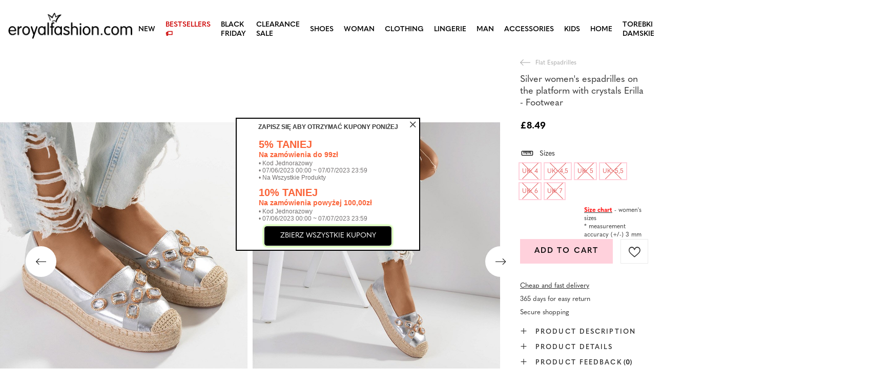

--- FILE ---
content_type: text/html; charset=utf-8
request_url: https://eroyalfashion.com/product-eng-466131-Silver-womens-espadrilles-on-the-platform-with-crystals-Erilla-Footwear.html
body_size: 25564
content:
<!DOCTYPE html>
<html lang="en" class="--vat --gross " ><head><meta name='viewport' content='user-scalable=no, initial-scale = 1.0, maximum-scale = 1.0, width=device-width, viewport-fit=cover'/> <link rel="preload" crossorigin="anonymous" as="font" href="/gfx/custom/fontello_rf.woff?v=2"><meta http-equiv="Content-Type" content="text/html; charset=utf-8"><meta http-equiv="X-UA-Compatible" content="IE=edge"><title>Silver women's espadrilles on the platform with crystals Erilla - Footwear silver | SHOES \ Espadrilles \ Flat Espadrilles | </title><meta name="keywords" content=""><meta name="description" content="Silver women's espadrilles on the platform with crystals Erilla - Footwear silver | Absolutely stylish women's espadrilles on the platform, decorated with crystals. The upper is made of ecological leather, with a fabric insert inside. The perfect footwear to create fashionable outfits! | "><link rel="icon" href="/gfx/eng/favicon.ico"><meta name="theme-color" content="#FFD1DC"><meta name="msapplication-navbutton-color" content="#FFD1DC"><meta name="apple-mobile-web-app-status-bar-style" content="#FFD1DC"><link rel="stylesheet" type="text/css" href="/gfx/eng/projector_style.css.gzip?r=1747069044"><link rel="preload stylesheet" as="style" href="/gfx/eng/style.css.gzip?r=1747069044"><script>var app_shop={urls:{prefix:'data="/gfx/'.replace('data="', '')+'eng/',graphql:'/graphql/v1/'},vars:{priceType:'gross',priceTypeVat:true,productDeliveryTimeAndAvailabilityWithBasket:false,geoipCountryCode:'US',},txt:{priceTypeText:' gross',},fn:{},fnrun:{},files:[],graphql:{}};const getCookieByName=(name)=>{const value=`; ${document.cookie}`;const parts = value.split(`; ${name}=`);if(parts.length === 2) return parts.pop().split(';').shift();return false;};if(getCookieByName('freeeshipping_clicked')){document.documentElement.classList.remove('--freeShipping');}if(getCookieByName('rabateCode_clicked')){document.documentElement.classList.remove('--rabateCode');}</script><meta name="robots" content="index,follow"><meta name="rating" content="general"><meta name="Author" content="Royal Fashion Vipol based on IdoSell - the best online selling solutions for your e-store (www.idosell.com/shop).">
<!-- Begin LoginOptions html -->

<style>
#client_new_social .service_item[data-name="service_Apple"]:before, 
#cookie_login_social_more .service_item[data-name="service_Apple"]:before,
.oscop_contact .oscop_login__service[data-service="Apple"]:before {
    display: block;
    height: 2.6rem;
    content: url('/gfx/standards/apple.svg?r=1743165583');
}
.oscop_contact .oscop_login__service[data-service="Apple"]:before {
    height: auto;
    transform: scale(0.8);
}
#client_new_social .service_item[data-name="service_Apple"]:has(img.service_icon):before,
#cookie_login_social_more .service_item[data-name="service_Apple"]:has(img.service_icon):before,
.oscop_contact .oscop_login__service[data-service="Apple"]:has(img.service_icon):before {
    display: none;
}
</style>

<!-- End LoginOptions html -->

<!-- Open Graph -->
<meta property="og:type" content="website"><meta property="og:url" content="https://eroyalfashion.com/product-eng-466131-Silver-womens-espadrilles-on-the-platform-with-crystals-Erilla-Footwear.html
"><meta property="og:title" content="Silver women's espadrilles on the platform with crystals Erilla - Footwear"><meta property="og:description" content="Absolutely stylish women's espadrilles on the platform, decorated with crystals. The upper is made of ecological leather, with a fabric insert inside. The perfect footwear to create fashionable outfits!"><meta property="og:site_name" content="Royal Fashion Vipol"><meta property="og:locale" content="en_GB"><meta property="og:image" content="https://eroyalfashion.com/hpeciai/d35a439676db7dfb270f228835296cf9/eng_pl_Silver-womens-espadrilles-on-the-platform-with-crystals-Erilla-Footwear-466131_9.jpg"><meta property="og:image:width" content="500"><meta property="og:image:height" content="500"><link rel="manifest" href="https://eroyalfashion.com/data/include/pwa/6/manifest.json?t=3"><meta name="apple-mobile-web-app-capable" content="yes"><meta name="apple-mobile-web-app-status-bar-style" content="black"><meta name="apple-mobile-web-app-title" content="RoyalFashion"><link rel="apple-touch-icon" href="/data/include/pwa/6/icon-128.png"><link rel="apple-touch-startup-image" href="/data/include/pwa/6/logo-512.png" /><meta name="msapplication-TileImage" content="/data/include/pwa/6/icon-144.png"><meta name="msapplication-TileColor" content="#2F3BA2"><meta name="msapplication-starturl" content="/"><script type="application/javascript">var _adblock = true;</script><script async src="/data/include/advertising.js"></script><script type="application/javascript">var statusPWA = {
                online: {
                    txt: "Connected to the Internet",
                    bg: "#5fa341"
                },
                offline: {
                    txt: "No Internet connection",
                    bg: "#eb5467"
                }
            }</script><script async type="application/javascript" src="/ajax/js/pwa_online_bar.js?v=1&r=6"></script><script type="application/javascript" src="/ajax/js/webpush_subscription.js?v=1&r=4"></script><script type="application/javascript">WebPushHandler.publicKey = 'BKro4NIm/F7ml0jJCXVMzosB4FU8T25kVour4VunjJoE7XkuSuqWz+A//vobS9CuF1hG7R8r9X3KxY5HlZ2V9eo=';WebPushHandler.version = '1';WebPushHandler.setPermissionValue();</script>
<!-- End Open Graph -->

<link rel="canonical" href="https://eroyalfashion.com/product-eng-466131-Silver-womens-espadrilles-on-the-platform-with-crystals-Erilla-Footwear.html" />


<!-- Begin additional html or js -->


<!--535|6|153| modified: 2024-01-02 14:44:46-->
<style>
    li.--noBold:nth-child(2)>a:nth-child(1) {
        color: #cd0000 !important;
        text-transform: uppercase;
    }

    li.--noBold:nth-child(2)>a:nth-child(1)::after {
        content: " \1F3F7 \FE0F" !important;
    }

    .navbar-nav>li:nth-child(2)>a:nth-child(1) {
        color: #cd0000 !important;
        text-transform: uppercase;
    }

    .navbar-nav>li:nth-child(2)>a:nth-child(1)::after {
        content: " \1F3F7 \FE0F" !important;
    }
</style>


<!-- End additional html or js -->
                <script>
                if (window.ApplePaySession && window.ApplePaySession.canMakePayments()) {
                    var applePayAvailabilityExpires = new Date();
                    applePayAvailabilityExpires.setTime(applePayAvailabilityExpires.getTime() + 2592000000); //30 days
                    document.cookie = 'applePayAvailability=yes; expires=' + applePayAvailabilityExpires.toUTCString() + '; path=/;secure;'
                    var scriptAppleJs = document.createElement('script');
                    scriptAppleJs.src = "/ajax/js/apple.js?v=3";
                    if (document.readyState === "interactive" || document.readyState === "complete") {
                          document.body.append(scriptAppleJs);
                    } else {
                        document.addEventListener("DOMContentLoaded", () => {
                            document.body.append(scriptAppleJs);
                        });  
                    }
                } else {
                    document.cookie = 'applePayAvailability=no; path=/;secure;'
                }
                </script>
                <script>let paypalDate = new Date();
                    paypalDate.setTime(paypalDate.getTime() + 86400000);
                    document.cookie = 'payPalAvailability_GBP=-1; expires=' + paypalDate.getTime() + '; path=/; secure';
                </script><link rel="preload" as="image" href="https://static5.eroyalfashion.com/hpeciai/1ac80036243eb64ca8af355ec379dc00/eng_pm_Silver-womens-espadrilles-on-the-platform-with-crystals-Erilla-Footwear-466131_9.jpg"><style>
									#photos_slider[data-skeleton] .photos__link:before {
										padding-top: calc(500/500* 100%);
									}
									@media (min-width: 979px) {.photos__slider[data-skeleton] .photos__figure:not(.--nav):first-child .photos__link {
										max-height: 500px;
									}}
								</style><link rel="preconnect" href="https://use.typekit.net"><link rel="stylesheet" href="https://use.typekit.net/odi6snr.css"><meta property="og:type" content="product"><meta property="product:retailer_part_no" content="466131"><meta property="og:image" content="https://static5.eroyalfashion.com/hpeciai/6a9457be2ec8fb8699218929ac489c5d/pol_il_Srebrne-damskie-espadryle-na-platformie-z-krysztalkami-Erilla-Obuwie-466131.jpg"><meta property="og:title" content="Silver women's espadrilles on the platform with crystals Erilla - Footwear"><meta property="product:category" content="Espadrilles"><meta property="product:category" content="Espadrilles"><meta property="product:price:amount" content="8.49"></head><body><script async
                                  data_environment = "production";
                                  src="https://eu-library.klarnaservices.com/lib.js"
                                  data-client-id="eb0ab253-95fb-56a4-8b87-f7e9d534771d"></script><div id="container" class="projector_page container max-width-1200" data-banner=""><header class=""><script class="ajaxLoad">
                app_shop.vars.vat_registered = "true";
                app_shop.vars.currency_format = "###,##0.00";
                
                    app_shop.vars.currency_before_value = true;
                
                    app_shop.vars.currency_space = false;
                
                app_shop.vars.symbol = "£";
                app_shop.vars.id= "GBP";
                app_shop.vars.baseurl = "http://eroyalfashion.com/";
                app_shop.vars.sslurl= "https://eroyalfashion.com/";
                app_shop.vars.curr_url= "%2Fproduct-eng-466131-Silver-womens-espadrilles-on-the-platform-with-crystals-Erilla-Footwear.html";
                

                var currency_decimal_separator = '.';
                var currency_grouping_separator = ',';

                
                    app_shop.vars.blacklist_extension = ["exe","com","swf","js","php"];
                
                    app_shop.vars.blacklist_mime = ["application/javascript","application/octet-stream","message/http","text/javascript","application/x-deb","application/x-javascript","application/x-shockwave-flash","application/x-msdownload"];
                
                    app_shop.urls.contact = "/contact-eng.html";
                </script><div id="viewType" style="display:none"></div><div id="logo" class="d-flex align-items-center" data-bg="/data/gfx/mask/eng/top_6_big.png"><a href="https://eroyalfashion.com/" target="_self"><img src="/data/gfx/mask/eng/logo_6_big.png" alt="" width="1000" height="217"></a></div><nav id="menu_categories" class="wide"><button type="button" class="navbar-toggler"></button><div class="navbar-collapse" id="menu_navbar"><ul class="navbar-nav mx-md-n2"><li class="nav-item"><a  href="/eng_m_NEW-837.html" target="_self" title="NEW" class="nav-link" >NEW</a></li><li class="nav-item"><a  href="http://eroyalfashion.com/Bestseller-sbestseller-eng.html" target="_self" title="BESTSELLERS" class="nav-link" >BESTSELLERS</a></li><li class="nav-item"><a  href="/eng_m_BLACK-FRIDAY-10978.html" target="_self" title="BLACK FRIDAY" class="nav-link" >BLACK FRIDAY</a><ul class="navbar-subnav"><li class="nav-item"><a  href="/eng_m_BLACK-FRIDAY_-10-10979.html" target="_self" title="-10%" class="nav-link" >-10%</a></li><li class="nav-item"><a  href="/eng_m_BLACK-FRIDAY_-20-10980.html" target="_self" title="- 20%" class="nav-link" >- 20%</a></li><li class="nav-item"><a  href="/eng_m_BLACK-FRIDAY_-30-10981.html" target="_self" title="- 30%" class="nav-link" >- 30%</a></li><li class="nav-item"><a  href="/eng_m_BLACK-FRIDAY_-40-10982.html" target="_self" title="- 40%" class="nav-link" >- 40%</a></li><li class="nav-item"><a  href="/eng_m_BLACK-FRIDAY_-50-10983.html" target="_self" title="- 50%" class="nav-link" >- 50%</a></li></ul></li><li class="nav-item"><a  href="/eng_m_SALE-10925.html" target="_self" title="CLEARANCE SALE" class="nav-link" >CLEARANCE SALE</a><ul class="navbar-subnav"><li class="nav-item"><a  href="/eng_m_CLEARANCE-SALE_OUTLET-759.html" target="_self" title="OUTLET" class="nav-link" >OUTLET</a></li><li class="nav-item"><a  href="/eng_m_CLEARANCE-SALE_SPECIAL-OFFER-947.html" target="_self" title="SPECIAL OFFER" class="nav-link" >SPECIAL OFFER</a></li><li class="nav-item"><a  href="/eng_m_CLEARANCE-SALE_LAST-ITEMS-474.html" target="_self" title="LAST ITEMS" class="nav-link" >LAST ITEMS</a></li><li class="nav-item"><a  href="/eng_m_CLEARANCE-SALE_LATO-DO-29-99-zl-10933.html" target="_self" title="LATO DO 29,99 zł" class="nav-link" >LATO DO 29,99 zł</a></li></ul></li><li class="nav-item active"><a  href="/eng_m_SHOES-100.html" target="_self" title="SHOES" class="nav-link active nav-gfx" ><img class="b-lazy" alt="SHOES" title="SHOES" data-src="/data/gfx/eng/navigation/1_1_i_100.webp"><span class="gfx_lvl_1 d-none">SHOES</span></a><ul class="navbar-subnav"><li class="nav-item"><a  href="/eng_m_SHOES_Flip-flops-209.html" target="_self" title="Flip flops" class="nav-link nav-gfx" ><img class="gfx_lvl_2 b-lazy" alt="Flip flops" title="Flip flops" data-src="/data/gfx/eng/navigation/1_1_i_209.webp"><span class="gfx_lvl_2 d-none">Flip flops</span></a><ul class="navbar-subsubnav"><li class="nav-item"><a  href="/eng_m_SHOES_Flip-flops_Flip-flops-1462.html" target="_self" title="Flip flops" class="nav-link" >Flip flops</a></li><li class="nav-item"><a  href="/eng_m_SHOES_Flip-flops_Heeled-sandals-6693.html" target="_self" title="Heeled sandals" class="nav-link" >Heeled sandals</a></li><li class="nav-item"><a  href="/eng_m_SHOES_Flip-flops_Pool-Slippers-1460.html" target="_self" title="Pool Slippers" class="nav-link" >Pool Slippers</a></li><li class="nav-item"><a  href="/eng_m_SHOES_Flip-flops_Thong-Strap-Flip-Flops-2694.html" target="_self" title="Thong Strap Flip Flops" class="nav-link" >Thong Strap Flip Flops</a></li></ul></li><li class="nav-item"><a  href="/eng_m_SHOES_Sandals-173.html" target="_self" title="Sandals" class="nav-link nav-gfx" ><img class="gfx_lvl_2 b-lazy" alt="Sandals" title="Sandals" data-src="/data/gfx/eng/navigation/1_1_i_173.webp"><span class="gfx_lvl_2 d-none">Sandals</span></a><ul class="navbar-subsubnav"><li class="nav-item"><a  href="/eng_m_SHOES_Sandals_Flat-Sandals-882.html" target="_self" title="Flat Sandals" class="nav-link" >Flat Sandals</a></li><li class="nav-item"><a  href="/eng_m_SHOES_Sandals_Platform-Sandals-880.html" target="_self" title="Platform Sandals" class="nav-link" >Platform Sandals</a></li><li class="nav-item"><a  href="/eng_m_SHOES_Sandals_Heeled-Sandals-881.html" target="_self" title="Heeled Sandals" class="nav-link" >Heeled Sandals</a></li><li class="nav-item"><a  href="/eng_m_SHOES_Sandals_Wedge-Sandals-883.html" target="_self" title="Wedge Sandals" class="nav-link" >Wedge Sandals</a></li></ul></li><li class="nav-item active"><a  href="/eng_m_SHOES_Espadrilles-185.html" target="_self" title="Espadrilles" class="nav-link nav-gfx active" ><img class="gfx_lvl_2 b-lazy" alt="Espadrilles" title="Espadrilles" data-src="/data/gfx/eng/navigation/1_1_i_185.webp"><span class="gfx_lvl_2 d-none">Espadrilles</span></a><ul class="navbar-subsubnav"><li class="nav-item active"><a  href="/eng_m_SHOES_Espadrilles_Flat-Espadrilles-1418.html" target="_self" title="Flat Espadrilles" class="nav-link active" >Flat Espadrilles</a></li><li class="nav-item"><a  href="/eng_m_SHOES_Espadrilles_Wedge-Espadrilles-1420.html" target="_self" title="Wedge Espadrilles" class="nav-link" >Wedge Espadrilles</a></li></ul></li><li class="nav-item"><a  href="/eng_m_SHOES_NEW-2525.html" target="_self" title="NEW" class="nav-link nav-gfx" ><img class="gfx_lvl_2 b-lazy" alt="NEW" title="NEW" data-src="/data/gfx/eng/navigation/1_1_i_2525.webp"><span class="gfx_lvl_2 d-none">NEW</span></a><ul class="navbar-subsubnav"><li class="nav-item"><a  href="/eng_m_SHOES_NEW_Buty-damskie-3167.html" target="_self" title="Buty damskie" class="nav-link nav-gfx" ><img class="gfx_lvl_3 b-lazy" alt="Buty damskie" title="Buty damskie" data-src="/data/gfx/eng/navigation/1_1_i_3167.webp"><span class="gfx_lvl_3 d-none">Buty damskie</span></a></li></ul></li><li class="nav-item"><a  href="/eng_m_SHOES_Sports-Shoes-195.html" target="_self" title="Sports Shoes" class="nav-link nav-gfx" ><img class="gfx_lvl_2 b-lazy" alt="Sports Shoes" title="Sports Shoes" data-src="/data/gfx/eng/navigation/1_1_i_195.webp"><span class="gfx_lvl_2 d-none">Sports Shoes</span></a><ul class="navbar-subsubnav"><li class="nav-item"><a  href="/eng_m_SHOES_Sports-Shoes_Daddy-Shoes-Ugly-Shoes-1317.html" target="_self" title="Daddy Shoes / Ugly Shoes" class="nav-link" >Daddy Shoes / Ugly Shoes</a></li><li class="nav-item"><a  href="/eng_m_SHOES_Sports-Shoes_Trainers-1318.html" target="_self" title="Trainers" class="nav-link" >Trainers</a></li><li class="nav-item"><a  href="/eng_m_SHOES_Sports-Shoes_Running-exercising-and-training-4633.html" target="_self" title="Running, exercising and training" class="nav-link" >Running, exercising and training</a></li><li class="nav-item"><a  href="/eng_m_SHOES_Sports-Shoes_Wedge-Sneakers-180.html" target="_self" title="Wedge Sneakers" class="nav-link nav-gfx" ><img class="gfx_lvl_3 b-lazy" alt="Wedge Sneakers" title="Wedge Sneakers" data-src="/data/gfx/eng/navigation/1_1_i_180.webp"><span class="gfx_lvl_3 d-none">Wedge Sneakers</span></a></li><li class="nav-item"><a  href="/eng_m_SHOES_Sports-Shoes_Warm-shoes-4634.html" target="_self" title="Warm shoes" class="nav-link" >Warm shoes</a></li><li class="nav-item"><a  href="/eng_m_SHOES_Sports-Shoes_Sportowe-10942.html" target="_self" title="Sportowe" class="nav-link" >Sportowe</a></li></ul></li><li class="nav-item"><a  href="/eng_m_SHOES_Canvas-Shoes-1479.html" target="_self" title="Canvas Shoes" class="nav-link nav-gfx" ><img class="gfx_lvl_2 b-lazy" alt="Canvas Shoes" title="Canvas Shoes" data-src="/data/gfx/eng/navigation/1_1_i_1479.webp"><span class="gfx_lvl_2 d-none">Canvas Shoes</span></a><ul class="navbar-subsubnav"><li class="nav-item"><a  href="/eng_m_SHOES_Canvas-Shoes_Trainers-1319.html" target="_self" title="Trainers" class="nav-link" >Trainers</a></li><li class="nav-item"><a  href="/eng_m_SHOES_Canvas-Shoes_Slip-on-205.html" target="_self" title="Slip on" class="nav-link" >Slip on</a></li><li class="nav-item"><a  href="/eng_m_SHOES_Canvas-Shoes_Canvas-Shoes-2698.html" target="_self" title="Canvas Shoes" class="nav-link" >Canvas Shoes</a></li></ul></li><li class="nav-item"><a  href="/eng_m_SHOES_Brogues-Lace-ups-207.html" target="_self" title="Brogues &amp; Lace-ups" class="nav-link nav-gfx" ><img class="gfx_lvl_2 b-lazy" alt="Brogues &amp; Lace-ups" title="Brogues &amp; Lace-ups" data-src="/data/gfx/eng/navigation/1_1_i_207.webp"><span class="gfx_lvl_2 d-none">Brogues & Lace-ups</span></a></li><li class="nav-item"><a  href="/eng_m_SHOES_Moccasins-4635.html" target="_self" title="Moccasins" class="nav-link" >Moccasins</a><ul class="navbar-subsubnav"><li class="nav-item"><a  href="/eng_m_SHOES_Moccasins_Mokasyny-na-plaskiej-podeszwie-10940.html" target="_self" title="Mokasyny na płaskiej podeszwie" class="nav-link" >Mokasyny na płaskiej podeszwie</a></li><li class="nav-item"><a  href="/eng_m_SHOES_Moccasins_Mokasyny-na-obcasie-10941.html" target="_self" title="Mokasyny na obcasie" class="nav-link" >Mokasyny na obcasie</a></li></ul></li><li class="nav-item"><a  href="/eng_m_SHOES_Ballerinas-171.html" target="_self" title="Ballerinas" class="nav-link nav-gfx" ><img class="gfx_lvl_2 b-lazy" alt="Ballerinas" title="Ballerinas" data-src="/data/gfx/eng/navigation/1_1_i_171.webp"><span class="gfx_lvl_2 d-none">Ballerinas</span></a><ul class="navbar-subsubnav"><li class="nav-item"><a  href="/eng_m_SHOES_Ballerinas_Classic-1323.html" target="_self" title="Classic" class="nav-link" >Classic</a></li><li class="nav-item"><a  href="/eng_m_SHOES_Ballerinas_Rubber-Ballerinas-835.html" target="_self" title="Rubber Ballerinas" class="nav-link" >Rubber Ballerinas</a></li></ul></li><li class="nav-item"><a  href="/eng_m_SHOES_Heels-179.html" target="_self" title="Heels" class="nav-link nav-gfx" ><img class="gfx_lvl_2 b-lazy" alt="Heels" title="Heels" data-src="/data/gfx/eng/navigation/1_1_i_179.webp"><span class="gfx_lvl_2 d-none">Heels</span></a><ul class="navbar-subsubnav"><li class="nav-item"><a  href="/eng_m_SHOES_Heels_Classic-1322.html" target="_self" title="Classic" class="nav-link" >Classic</a></li></ul></li><li class="nav-item"><a  href="/eng_m_SHOES_High-Heels-757.html" target="_self" title="High Heels" class="nav-link nav-gfx" ><img class="gfx_lvl_2 b-lazy" alt="High Heels" title="High Heels" data-src="/data/gfx/eng/navigation/1_1_i_757.webp"><span class="gfx_lvl_2 d-none">High Heels</span></a></li><li class="nav-item"><a  href="/eng_m_SHOES_Ankle-Boots-174.html" target="_self" title="Ankle Boots" class="nav-link nav-gfx" ><img class="gfx_lvl_2 b-lazy" alt="Ankle Boots" title="Ankle Boots" data-src="/data/gfx/eng/navigation/1_1_i_174.webp"><span class="gfx_lvl_2 d-none">Ankle Boots</span></a><ul class="navbar-subsubnav"><li class="nav-item"><a  href="/eng_m_SHOES_Ankle-Boots_Flat-Ankle-Boots-875.html" target="_self" title="Flat Ankle Boots" class="nav-link" >Flat Ankle Boots</a></li><li class="nav-item"><a  href="/eng_m_SHOES_Ankle-Boots_Heeled-Ankle-Boots-872.html" target="_self" title="Heeled Ankle Boots" class="nav-link" >Heeled Ankle Boots</a></li><li class="nav-item"><a  href="/eng_m_SHOES_Ankle-Boots_Wedge-Ankle-Boots-870.html" target="_self" title="Wedge Ankle Boots" class="nav-link" >Wedge Ankle Boots</a></li><li class="nav-item"><a  href="/eng_m_SHOES_Ankle-Boots_High-Heel-Boots-871.html" target="_self" title="High Heel Boots" class="nav-link" >High Heel Boots</a></li><li class="nav-item"><a  href="/eng_m_SHOES_Ankle-Boots_Lace-up-Ankle-Boots-877.html" target="_self" title="Lace-up Ankle Boots" class="nav-link" >Lace-up Ankle Boots</a></li><li class="nav-item"><a  href="/eng_m_SHOES_Ankle-Boots_Platform-Ankle-Boots-876.html" target="_self" title="Platform Ankle Boots" class="nav-link" >Platform Ankle Boots</a></li><li class="nav-item"><a  href="/eng_m_SHOES_Ankle-Boots_Chelsea-Boots-758.html" target="_self" title="Chelsea Boots" class="nav-link" >Chelsea Boots</a></li><li class="nav-item"><a  href="/eng_m_SHOES_Ankle-Boots_Cowboy-Boots-925.html" target="_self" title="Cowboy Boots" class="nav-link nav-gfx" ><img class="gfx_lvl_3 b-lazy" alt="Cowboy Boots" title="Cowboy Boots" data-src="/data/gfx/eng/navigation/1_1_i_925.webp"><span class="gfx_lvl_3 d-none">Cowboy Boots</span></a></li><li class="nav-item"><a  href="/eng_m_SHOES_Ankle-Boots_Boots-without-insulation-4627.html" target="_self" title="Boots without insulation" class="nav-link" >Boots without insulation</a></li><li class="nav-item"><a  href="/eng_m_SHOES_Ankle-Boots_Boots-with-a-delicate-insulation-4628.html" target="_self" title="Boots with a delicate insulation" class="nav-link" >Boots with a delicate insulation</a></li><li class="nav-item"><a  href="/eng_m_SHOES_Ankle-Boots_Boots-with-thick-insulation-4629.html" target="_self" title="Boots with thick insulation" class="nav-link" >Boots with thick insulation</a></li><li class="nav-item"><a  href="/eng_m_SHOES_Ankle-Boots_Bestseller-3148.html" target="_self" title="Bestseller" class="nav-link" >Bestseller</a></li><li class="nav-item"><a  href="/eng_m_SHOES_Ankle-Boots_Nowosc-3147.html" target="_self" title="Nowość" class="nav-link" >Nowość</a></li></ul></li><li class="nav-item"><a  href="/eng_m_SHOES_Worker-Boots-756.html" target="_self" title="Worker Boots" class="nav-link nav-gfx" ><img class="gfx_lvl_2 b-lazy" alt="Worker Boots" title="Worker Boots" data-src="/data/gfx/eng/navigation/1_1_i_756.webp"><span class="gfx_lvl_2 d-none">Worker Boots</span></a></li><li class="nav-item"><a  href="/eng_m_SHOES_Hiking-Boots-204.html" target="_self" title="Hiking Boots" class="nav-link nav-gfx" ><img class="gfx_lvl_2 b-lazy" alt="Hiking Boots" title="Hiking Boots" data-src="/data/gfx/eng/navigation/1_1_i_204.webp"><span class="gfx_lvl_2 d-none">Hiking Boots</span></a></li><li class="nav-item"><a  href="/eng_m_SHOES_Boots-176.html" target="_self" title="Boots" class="nav-link nav-gfx" ><img class="gfx_lvl_2 b-lazy" alt="Boots" title="Boots" data-src="/data/gfx/eng/navigation/1_1_i_176.webp"><span class="gfx_lvl_2 d-none">Boots</span></a><ul class="navbar-subsubnav"><li class="nav-item"><a  href="/eng_m_SHOES_Boots_Mid-Calf-Boots-950.html" target="_self" title="Mid Calf Boots" class="nav-link" >Mid Calf Boots</a></li><li class="nav-item"><a  href="/eng_m_SHOES_Boots_Knee-High-Boots-948.html" target="_self" title="Knee High Boots" class="nav-link" >Knee High Boots</a></li><li class="nav-item"><a  href="/eng_m_SHOES_Boots_Over-the-knee-Boots-949.html" target="_self" title="Over-the-knee Boots" class="nav-link" >Over-the-knee Boots</a></li><li class="nav-item"><a  href="/eng_m_SHOES_Boots_Boots-without-insulation-4630.html" target="_self" title="Boots without insulation" class="nav-link" >Boots without insulation</a></li><li class="nav-item"><a  href="/eng_m_SHOES_Boots_Boots-with-insulation-4631.html" target="_self" title="Boots with insulation" class="nav-link" >Boots with insulation</a></li><li class="nav-item"><a  href="/eng_m_SHOES_Boots_Flat-heeled-boots-10943.html" target="_self" title="Flat-heeled boots" class="nav-link" >Flat-heeled boots</a></li><li class="nav-item"><a  href="/eng_m_SHOES_Boots_Heeled-boots-10944.html" target="_self" title="Heeled boots" class="nav-link" >Heeled boots</a></li></ul></li><li class="nav-item"><a  href="/eng_m_SHOES_Snow-Boots-206.html" target="_self" title="Snow Boots" class="nav-link nav-gfx" ><img class="gfx_lvl_2 b-lazy" alt="Snow Boots" title="Snow Boots" data-src="/data/gfx/eng/navigation/1_1_i_206.webp"><span class="gfx_lvl_2 d-none">Snow Boots</span></a></li><li class="nav-item"><a  href="/eng_m_SHOES_Rain-Boots-183.html" target="_self" title="Rain Boots" class="nav-link nav-gfx" ><img class="gfx_lvl_2 b-lazy" alt="Rain Boots" title="Rain Boots" data-src="/data/gfx/eng/navigation/1_1_i_183.webp"><span class="gfx_lvl_2 d-none">Rain Boots</span></a><ul class="navbar-subsubnav"><li class="nav-item"><a  href="/eng_m_SHOES_Rain-Boots_Lacquered-Rain-Boots-878.html" target="_self" title="Lacquered Rain Boots" class="nav-link" >Lacquered Rain Boots</a></li><li class="nav-item"><a  href="/eng_m_SHOES_Rain-Boots_Matte-Rain-Boots-879.html" target="_self" title="Matte Rain Boots " class="nav-link" >Matte Rain Boots </a></li></ul></li><li class="nav-item"><a  href="/eng_m_SHOES_Slippers-818.html" target="_self" title="Slippers" class="nav-link nav-gfx" ><img class="gfx_lvl_2 b-lazy" alt="Slippers" title="Slippers" data-src="/data/gfx/eng/navigation/1_1_i_818.webp"><span class="gfx_lvl_2 d-none">Slippers</span></a></li><li class="nav-item"><a  href="/eng_m_SHOES_Buty-na-Wielkie-Wyjscie-10936.html" target="_self" title="Buty na Wielkie Wyjście" class="nav-link" >Buty na Wielkie Wyjście</a></li><li class="nav-item"><a  href="/eng_m_SHOES_UGC-10968.html" target="_self" title="UGC" class="nav-link" >UGC</a></li></ul></li><li class="nav-item"><a  href="/eng_m_WOMAN-2333.html" target="_self" title="WOMAN" class="nav-link" >WOMAN</a><ul class="navbar-subnav"><li class="nav-item"><span title="BESTSELLER" class="nav-link nav-gfx" ><img class="gfx_lvl_2 b-lazy" alt="BESTSELLER" title="BESTSELLER" data-src="/data/gfx/eng/navigation/1_1_i_2516.webp"><span class="gfx_lvl_2 d-none">BESTSELLER</span></span><ul class="navbar-subsubnav"><li class="nav-item"><a  href="/eng_m_WOMAN_BESTSELLER_Shoes-10887.html" target="_self" title="Shoes" class="nav-link" >Shoes</a></li><li class="nav-item"><a  href="/eng_m_WOMAN_BESTSELLER_Clothing-10888.html" target="_self" title="Clothing" class="nav-link" >Clothing</a></li></ul></li><li class="nav-item"><a  href="/eng_m_SALE_OUTLET-759.html" target="_self" title="OUTLET" class="nav-link nav-gfx" ><img class="gfx_lvl_2 b-lazy" alt="OUTLET" title="OUTLET" data-src="/data/gfx/eng/navigation/1_1_i_9314.webp"><span class="gfx_lvl_2 d-none">OUTLET</span></a></li><li class="nav-item"><a  href="/eng_m_WOMAN_SALE-10925.html" target="_self" title="SALE" class="nav-link" >SALE</a></li><li class="nav-item"><a  href="/eng_m_WOMAN_Promotion-summer-10937.html" target="_self" title="Promotion summer" class="nav-link" >Promotion summer</a></li><li class="nav-item"><a  href="/eng_m_WOMAN_Promotion-sport-10938.html" target="_self" title="Promotion sport" class="nav-link" >Promotion sport</a></li><li class="nav-item"><a  href="/eng_m_WOMAN_Promotion-tenisowki-trampki-10939.html" target="_self" title="Promotion tenisowki trampki" class="nav-link" >Promotion tenisowki trampki</a></li></ul></li><li class="nav-item"><a  href="/eng_m_CLOTHING-981.html" target="_self" title="CLOTHING" class="nav-link nav-gfx" ><img class="b-lazy" alt="CLOTHING" title="CLOTHING" data-src="/data/gfx/eng/navigation/1_1_i_981.webp"><span class="gfx_lvl_1 d-none">CLOTHING</span></a><ul class="navbar-subnav"><li class="nav-item"><a  href="/eng_m_CLOTHING_PANTS-2508.html" target="_self" title="PANTS" class="nav-link nav-gfx" ><img class="gfx_lvl_2 b-lazy" alt="PANTS" title="PANTS" data-src="/data/gfx/eng/navigation/1_1_i_2508.webp"><span class="gfx_lvl_2 d-none">PANTS</span></a><ul class="navbar-subsubnav"><li class="nav-item"><a  href="/eng_m_CLOTHING_PANTS_Leggings-Treggings-2510.html" target="_self" title="Leggings / Treggings" class="nav-link" >Leggings / Treggings</a></li><li class="nav-item"><a  href="/eng_m_CLOTHING_PANTS_Joggers-Sweatpants-2513.html" target="_self" title="Joggers &amp;amp; Sweatpants" class="nav-link" >Joggers &amp; Sweatpants</a></li><li class="nav-item"><a  href="/eng_m_CLOTHING_PANTS_Slacks-2511.html" target="_self" title="Slacks" class="nav-link" >Slacks</a></li><li class="nav-item"><a  href="/eng_m_CLOTHING_PANTS_Jeans-2509.html" target="_self" title="Jeans" class="nav-link" >Jeans</a></li><li class="nav-item"><a  href="/eng_m_CLOTHING_PANTS_Cargo-Pants-2649.html" target="_self" title="Cargo Pants" class="nav-link" >Cargo Pants</a></li><li class="nav-item"><a  href="/eng_m_CLOTHING_PANTS_Faux-Leather-Pants-2512.html" target="_self" title="Faux Leather Pants" class="nav-link" >Faux Leather Pants</a></li><li class="nav-item"><a  href="/eng_m_CLOTHING_PANTS_Shorts-2656.html" target="_self" title="Shorts" class="nav-link" >Shorts</a></li></ul></li><li class="nav-item"><a  href="/eng_m_CLOTHING_Sportswear-sets-1442.html" target="_self" title="Sportswear sets" class="nav-link" >Sportswear sets</a></li><li class="nav-item"><a  href="/eng_m_CLOTHING_Dresses-1435.html" target="_self" title="Dresses" class="nav-link" >Dresses</a><ul class="navbar-subsubnav"><li class="nav-item"><a  href="/eng_m_CLOTHING_Dresses_Short-dresses-2531.html" target="_self" title="Short dresses" class="nav-link" >Short dresses</a></li><li class="nav-item"><a  href="/eng_m_CLOTHING_Dresses_Long-dresses-2532.html" target="_self" title="Long dresses" class="nav-link" >Long dresses</a></li><li class="nav-item"><a  href="/eng_m_CLOTHING_Dresses_Summer-dresses-2534.html" target="_self" title="Summer dresses" class="nav-link" >Summer dresses</a></li><li class="nav-item"><a  href="/eng_m_CLOTHING_Dresses_Party-dresses-2533.html" target="_self" title="Party dresses" class="nav-link" >Party dresses</a></li></ul></li><li class="nav-item"><a  href="/eng_m_CLOTHING_Jackets-Blazers-1401.html" target="_self" title="Jackets / Blazers" class="nav-link" >Jackets / Blazers</a></li><li class="nav-item"><a  href="/eng_m_CLOTHING_Sweaters-1436.html" target="_self" title="Sweaters" class="nav-link" >Sweaters</a></li><li class="nav-item"><a  href="/eng_m_CLOTHING_PLUS-SIZE-1320.html" target="_self" title="PLUS SIZE" class="nav-link" >PLUS SIZE</a></li><li class="nav-item"><a  href="/eng_m_CLOTHING_Shirts-Blouses-1338.html" target="_self" title="Shirts / Blouses" class="nav-link" >Shirts / Blouses</a></li><li class="nav-item"><a  href="/eng_m_CLOTHING_Hoodies-1453.html" target="_self" title="Hoodies" class="nav-link" >Hoodies</a></li><li class="nav-item"><a  href="/eng_m_CLOTHING_Jumpsuits-Rompers-1440.html" target="_self" title="Jumpsuits &amp; Rompers" class="nav-link" >Jumpsuits & Rompers</a></li><li class="nav-item"><a  href="/eng_m_CLOTHING_Skirts-985.html" target="_self" title="Skirts" class="nav-link" >Skirts</a></li><li class="nav-item"><a  href="/eng_m_CLOTHING_Shorts-1434.html" target="_self" title="Shorts" class="nav-link" >Shorts</a><ul class="navbar-subsubnav"><li class="nav-item"><a  href="/eng_m_CLOTHING_Shorts_Shorts-2668.html" target="_self" title="Shorts" class="nav-link" >Shorts</a></li><li class="nav-item"><a  href="/eng_m_CLOTHING_Shorts_3-4-2669.html" target="_self" title="3/4" class="nav-link" >3/4</a></li></ul></li><li class="nav-item"><a  href="/eng_m_CLOTHING_Beachwear-2681.html" target="_self" title="Beachwear" class="nav-link" >Beachwear</a><ul class="navbar-subsubnav"><li class="nav-item"><a  href="/eng_m_CLOTHING_Beachwear_Sarong-2691.html" target="_self" title="Sarong" class="nav-link" >Sarong</a></li><li class="nav-item"><a  href="/eng_m_CLOTHING_Beachwear_Swimwear-2692.html" target="_self" title="Swimwear" class="nav-link" >Swimwear</a></li></ul></li><li class="nav-item"><a  href="/eng_m_CLOTHING_Pajamas-1965.html" target="_self" title="Pajamas" class="nav-link" >Pajamas</a></li><li class="nav-item"><a  href="/eng_m_CLOTHING_Women-1441.html" target="_self" title="Women" class="nav-link" >Women</a></li><li class="nav-item"><a  href="/eng_m_CLOTHING_Bath-Robes-1966.html" target="_self" title="Bath Robes" class="nav-link" >Bath Robes</a></li><li class="nav-item"><a  href="/eng_m_CLOTHING_Nowosci-3159.html" target="_self" title="Nowości" class="nav-link" >Nowości</a></li></ul></li><li class="nav-item"><a  href="/eng_m_LINGERIE-1994.html" target="_self" title="LINGERIE" class="nav-link nav-gfx" ><img class="b-lazy" alt="LINGERIE" title="LINGERIE" data-src="/data/gfx/eng/navigation/1_1_i_1994.webp"><span class="gfx_lvl_1 d-none">LINGERIE</span></a><ul class="navbar-subnav"><li class="nav-item"><a  href="/eng_m_LINGERIE_Briefs-Panties-2355.html" target="_self" title="Briefs &amp; Panties" class="nav-link" >Briefs & Panties</a><ul class="navbar-subsubnav"><li class="nav-item"><a  href="/eng_m_LINGERIE_Briefs-Panties_Brazilian-2657.html" target="_self" title="Brazilian" class="nav-link" >Brazilian</a></li><li class="nav-item"><a  href="/eng_m_LINGERIE_Briefs-Panties_Bikini-Briefs-2658.html" target="_self" title="Bikini Briefs" class="nav-link" >Bikini Briefs</a></li><li class="nav-item"><a  href="/eng_m_LINGERIE_Briefs-Panties_Boxer-Briefs-2659.html" target="_self" title="Boxer Briefs" class="nav-link" >Boxer Briefs</a></li><li class="nav-item"><a  href="/eng_m_LINGERIE_Briefs-Panties_Shaping-Lingerie-2661.html" target="_self" title="Shaping Lingerie" class="nav-link" >Shaping Lingerie</a></li><li class="nav-item"><a  href="/eng_m_LINGERIE_Briefs-Panties_Thongs-2662.html" target="_self" title="Thongs" class="nav-link" >Thongs</a></li></ul></li><li class="nav-item"><a  href="/eng_m_LINGERIE_Bras-2360.html" target="_self" title="Bras" class="nav-link" >Bras</a><ul class="navbar-subsubnav"><li class="nav-item"><a  href="/eng_m_LINGERIE_Bras_Codzienne-10975.html" target="_self" title="Codzienne" class="nav-link" >Codzienne</a></li><li class="nav-item"><a  href="/eng_m_LINGERIE_Bras_Bralet-10976.html" target="_self" title="Bralet" class="nav-link" >Bralet</a></li><li class="nav-item"><a  href="/eng_m_LINGERIE_Bras_Sportowe-10977.html" target="_self" title="Sportowe" class="nav-link" >Sportowe</a></li></ul></li><li class="nav-item"><a  href="/eng_m_LINGERIE_Socks-820.html" target="_self" title="Socks" class="nav-link" >Socks</a></li><li class="nav-item"><a  href="/eng_m_LINGERIE_Lingerie-Underwear-Sets-2665.html" target="_self" title="Lingerie &amp; Underwear Sets" class="nav-link" >Lingerie & Underwear Sets</a></li><li class="nav-item"><a  href="/eng_m_LINGERIE_Bodysuits-2358.html" target="_self" title="Bodysuits" class="nav-link" >Bodysuits</a></li><li class="nav-item"><a  href="/eng_m_LINGERIE_Tights-2356.html" target="_self" title="Tights" class="nav-link" >Tights</a></li></ul></li><li class="nav-item"><a  href="/eng_m_MAN-2334.html" target="_self" title="MAN" class="nav-link" >MAN</a><ul class="navbar-subnav"><li class="nav-item"><a  href="/eng_m_MAN_MEN-741.html" target="_self" title="MEN" class="nav-link" >MEN</a><ul class="navbar-subsubnav"><li class="nav-item"><a  href="/eng_m_MAN_MEN_Boots-810.html" target="_self" title="Boots" class="nav-link" >Boots</a></li><li class="nav-item"><a  href="/eng_m_MAN_MEN_Snow-Boots-749.html" target="_self" title="Snow Boots" class="nav-link" >Snow Boots</a></li><li class="nav-item"><a  href="/eng_m_MAN_MEN_Sports-Shoes-747.html" target="_self" title="Sports Shoes" class="nav-link" >Sports Shoes</a></li><li class="nav-item"><a  href="/eng_m_MAN_MEN_Slide-Sandals-848.html" target="_self" title="Slide Sandals" class="nav-link" >Slide Sandals</a></li></ul></li><li class="nav-item"><a  href="/eng_m_MAN_UNDERWEAR-SOCKS-1995.html" target="_self" title="UNDERWEAR &amp; SOCKS" class="nav-link" >UNDERWEAR & SOCKS</a><ul class="navbar-subsubnav"><li class="nav-item"><a  href="/eng_m_MAN_UNDERWEAR-SOCKS_Underwear-2526.html" target="_self" title="Underwear" class="nav-link" >Underwear</a></li><li class="nav-item"><a  href="/eng_m_MAN_UNDERWEAR-SOCKS_Men-1971.html" target="_self" title="Men" class="nav-link" >Men</a></li></ul></li><li class="nav-item"><a  href="/eng_m_MAN_CLOTHES-2337.html" target="_self" title="CLOTHES" class="nav-link" >CLOTHES</a><ul class="navbar-subsubnav"><li class="nav-item"><a  href="/eng_m_MAN_CLOTHES_BLOUSES-2501.html" target="_self" title="BLOUSES" class="nav-link" >BLOUSES</a></li><li class="nav-item"><a  href="/eng_m_MAN_CLOTHES_MEN-2026.html" target="_self" title="MEN" class="nav-link" >MEN</a></li><li class="nav-item"><a  href="/eng_m_MAN_CLOTHES_PYJAMAS-2363.html" target="_self" title="PYJAMAS" class="nav-link" >PYJAMAS</a></li><li class="nav-item"><a  href="/eng_m_MAN_CLOTHES_BATHROBES-2364.html" target="_self" title="BATHROBES" class="nav-link" >BATHROBES</a></li><li class="nav-item"><a  href="/eng_m_MAN_CLOTHES_PLUS-SIZE-2401.html" target="_self" title="PLUS SIZE" class="nav-link" >PLUS SIZE</a></li></ul></li><li class="nav-item"><a  href="/eng_m_MAN_ACCESSORIES-2348.html" target="_self" title="ACCESSORIES" class="nav-link" >ACCESSORIES</a><ul class="navbar-subsubnav"><li class="nav-item"><a  href="/eng_m_MAN_ACCESSORIES_CAPS-2350.html" target="_self" title="CAPS" class="nav-link" >CAPS</a></li><li class="nav-item"><a  href="/eng_m_MAN_ACCESSORIES_WALLETS-2367.html" target="_self" title="WALLETS" class="nav-link" >WALLETS</a></li><li class="nav-item"><a  href="/eng_m_MAN_ACCESSORIES_WAIST-BAG-2498.html" target="_self" title="WAIST BAG" class="nav-link" >WAIST BAG</a></li><li class="nav-item"><a  href="/eng_m_MAN_ACCESSORIES_BACKPACKS-2682.html" target="_self" title="BACKPACKS" class="nav-link" >BACKPACKS</a></li><li class="nav-item"><a  href="/eng_m_MAN_ACCESSORIES_SUNGLASSES-2499.html" target="_self" title="SUNGLASSES" class="nav-link" >SUNGLASSES</a></li><li class="nav-item"><a  href="/eng_m_MAN_ACCESSORIES_GLOVES-2349.html" target="_self" title="GLOVES" class="nav-link" >GLOVES</a></li><li class="nav-item"><a  href="/eng_m_MAN_ACCESSORIES_Zapachy-Meskie-10962.html" target="_self" title="Zapachy Męskie" class="nav-link" >Zapachy Męskie</a></li></ul></li></ul></li><li class="nav-item"><a  href="/eng_m_ACCESSORIES-2346.html" target="_self" title="ACCESSORIES" class="nav-link nav-gfx" ><img class="b-lazy" alt="ACCESSORIES" title="ACCESSORIES" data-src="/data/gfx/eng/navigation/1_1_i_2346.webp"><span class="gfx_lvl_1 d-none">ACCESSORIES</span></a><ul class="navbar-subnav"><li class="nav-item"><a  href="/eng_m_ACCESSORIES_WALLETS-821.html" target="_self" title="WALLETS" class="nav-link" >WALLETS</a></li><li class="nav-item"><a  href="/eng_m_ACCESSORIES_FOULARDS-AND-SCARVES-2676.html" target="_self" title="FOULARDS AND SCARVES" class="nav-link" >FOULARDS AND SCARVES</a></li><li class="nav-item"><a  href="/eng_m_ACCESSORIES_HATS-1964.html" target="_self" title="HATS" class="nav-link" >HATS</a></li><li class="nav-item"><a  href="/eng_m_ACCESSORIES_GLOVES-1963.html" target="_self" title="GLOVES" class="nav-link" >GLOVES</a></li><li class="nav-item"><a  href="/eng_m_ACCESSORIES_BELT-2016.html" target="_self" title="BELT" class="nav-link" >BELT</a></li><li class="nav-item"><a  href="/eng_m_ACCESSORIES_SUNGLASSES-1454.html" target="_self" title="SUNGLASSES" class="nav-link" >SUNGLASSES</a></li><li class="nav-item"><a  href="/eng_m_ACCESSORIES_FACE-MASKS-2404.html" target="_self" title="FACE MASKS" class="nav-link" >FACE MASKS</a></li><li class="nav-item"><a  href="/eng_m_ACCESSORIES_Akcesoria-do-wlosow-10973.html" target="_self" title="Akcesoria do włosów" class="nav-link" >Akcesoria do włosów</a></li><li class="nav-item"><a  href="/eng_m_ACCESSORIES_Bizuteria-10974.html" target="_self" title="Biżuteria" class="nav-link" >Biżuteria</a></li></ul></li><li class="nav-item"><a  href="/eng_m_KIDS-2335.html" target="_self" title="KIDS" class="nav-link" >KIDS</a><ul class="navbar-subnav"><li class="nav-item"><a  href="/eng_m_KIDS_KIDS-740.html" target="_self" title="KIDS" class="nav-link" >KIDS</a><ul class="navbar-subsubnav"><li class="nav-item"><a  href="/eng_m_KIDS_KIDS_Girls-844.html" target="_self" title="Girls" class="nav-link" >Girls</a></li><li class="nav-item"><a  href="/eng_m_KIDS_KIDS_Boys-845.html" target="_self" title="Boys" class="nav-link" >Boys</a></li></ul></li><li class="nav-item"><a  href="/eng_m_KIDS_CLOTHES-2338.html" target="_self" title="CLOTHES" class="nav-link" >CLOTHES</a><ul class="navbar-subsubnav"><li class="nav-item"><a  href="/eng_m_KIDS_CLOTHES_CHILDREN-2027.html" target="_self" title="CHILDREN" class="nav-link" >CHILDREN</a></li><li class="nav-item"><a  href="/eng_m_KIDS_CLOTHES_PYJAMAS-2362.html" target="_self" title="PYJAMAS" class="nav-link" >PYJAMAS</a></li></ul></li><li class="nav-item"><a  href="/eng_m_KIDS_ACCESSORIES-2347.html" target="_self" title="ACCESSORIES" class="nav-link" >ACCESSORIES</a><ul class="navbar-subsubnav"><li class="nav-item"><a  href="/eng_m_KIDS_ACCESSORIES_Children-1996.html" target="_self" title="Children" class="nav-link" >Children</a></li><li class="nav-item"><a  href="/eng_m_KIDS_ACCESSORIES_Childrens-Socks-1972.html" target="_self" title="Children's Socks" class="nav-link" >Children's Socks</a></li><li class="nav-item"><a  href="/eng_m_KIDS_ACCESSORIES_Tights-3173.html" target="_self" title="Tights" class="nav-link" >Tights</a></li><li class="nav-item"><a  href="/eng_m_KIDS_ACCESSORIES_GLOVES-2353.html" target="_self" title="GLOVES" class="nav-link" >GLOVES</a></li><li class="nav-item"><a  href="/eng_m_KIDS_ACCESSORIES_CAPS-2354.html" target="_self" title="CAPS" class="nav-link" >CAPS</a></li></ul></li><li class="nav-item"><a  href="/eng_m_KIDS_TOYS-2670.html" target="_self" title="TOYS" class="nav-link" >TOYS</a><ul class="navbar-subsubnav"><li class="nav-item"><a  href="/eng_m_KIDS_TOYS_For-Girls-2671.html" target="_self" title="For Girls" class="nav-link" >For Girls</a></li><li class="nav-item"><a  href="/eng_m_KIDS_TOYS_For-Boys-2672.html" target="_self" title="For Boys" class="nav-link" >For Boys</a></li></ul></li></ul></li><li class="nav-item"><a  href="/eng_m_HOME-2336.html" target="_self" title="HOME" class="nav-link" >HOME</a><ul class="navbar-subnav"><li class="nav-item"><a  href="/eng_m_HOME_Blankets-2339.html" target="_self" title="Blankets" class="nav-link" >Blankets</a></li><li class="nav-item"><a  href="/eng_m_HOME_BEDDING-2340.html" target="_self" title="BEDDING" class="nav-link" >BEDDING</a><ul class="navbar-subsubnav"><li class="nav-item"><a  href="/eng_m_HOME_BEDDING_160-x-200-cm-2369.html" target="_self" title="160 x 200 cm" class="nav-link" >160 x 200 cm</a></li><li class="nav-item"><a  href="/eng_m_HOME_BEDDING_180-x-200-cm-2370.html" target="_self" title="180 x 200 cm" class="nav-link" >180 x 200 cm</a></li><li class="nav-item"><a  href="/eng_m_HOME_BEDDING_200-x-220-cm-2371.html" target="_self" title="200 x 220 cm" class="nav-link" >200 x 220 cm</a></li></ul></li><li class="nav-item"><a  href="/eng_m_HOME_Pillows-and-pillow-cases-3172.html" target="_self" title="Pillows and pillow cases" class="nav-link" >Pillows and pillow cases</a></li><li class="nav-item"><a  href="/eng_m_HOME_TOWELS-2343.html" target="_self" title="TOWELS" class="nav-link" >TOWELS</a></li><li class="nav-item"><a  href="/eng_m_HOME_WIPES-2344.html" target="_self" title="WIPES" class="nav-link" >WIPES</a></li><li class="nav-item"><a  href="/eng_m_HOME_ACCESSORIES-2361.html" target="_self" title="ACCESSORIES" class="nav-link" >ACCESSORIES</a></li><li class="nav-item"><a  href="/eng_m_HOME_PROTECTIVE-PRODUCTS-2405.html" target="_self" title="PROTECTIVE PRODUCTS" class="nav-link" >PROTECTIVE PRODUCTS</a></li><li class="nav-item"><a  href="/eng_m_HOME_Decorations-and-ornaments-4636.html" target="_self" title="Decorations and ornaments" class="nav-link" >Decorations and ornaments</a></li><li class="nav-item"><a  href="/eng_m_HOME_Carpets-10926.html" target="_self" title="Carpets" class="nav-link" >Carpets</a></li></ul></li><li class="nav-item"><a  href="/eng_m_TOREBKI-DAMSKIE-10960.html" target="_self" title="TOREBKI DAMSKIE" class="nav-link" >TOREBKI DAMSKIE</a><ul class="navbar-subnav"><li class="nav-item"><a  href="/eng_m_TOREBKI-DAMSKIE_BAGS-827.html" target="_self" title="BAGS" class="nav-link" >BAGS</a><ul class="navbar-subsubnav"><li class="nav-item"><a  href="/eng_m_TOREBKI-DAMSKIE_BAGS_Beach-bag-2680.html" target="_self" title="Beach bag" class="nav-link" >Beach bag</a></li><li class="nav-item"><a  href="/eng_m_TOREBKI-DAMSKIE_BAGS_Straw-Bags-1377.html" target="_self" title="Straw Bags" class="nav-link" >Straw Bags</a></li><li class="nav-item"><a  href="/eng_m_TOREBKI-DAMSKIE_BAGS_Shopper-and-Tote-Bags-1374.html" target="_self" title="Shopper and Tote Bags" class="nav-link" >Shopper and Tote Bags</a></li><li class="nav-item"><a  href="/eng_m_TOREBKI-DAMSKIE_BAGS_Small-Bags-1373.html" target="_self" title="Small Bags" class="nav-link" >Small Bags</a></li><li class="nav-item"><a  href="/eng_m_TOREBKI-DAMSKIE_BAGS_Evening-Bags-1962.html" target="_self" title="Evening Bags" class="nav-link" >Evening Bags</a></li><li class="nav-item"><a  href="/eng_m_TOREBKI-DAMSKIE_BAGS_Canvas-Bags-1376.html" target="_self" title="Canvas Bags" class="nav-link" >Canvas Bags</a></li><li class="nav-item"><a  href="/eng_m_TOREBKI-DAMSKIE_BAGS_Waist-Bags-1375.html" target="_self" title="Waist Bags" class="nav-link" >Waist Bags</a></li></ul></li><li class="nav-item"><a  href="/eng_m_TOREBKI-DAMSKIE_Plecaki-10961.html" target="_self" title="Plecaki" class="nav-link" >Plecaki</a><ul class="navbar-subsubnav"><li class="nav-item"><a  href="/eng_m_TOREBKI-DAMSKIE_Plecaki_BACKPACKS-840.html" target="_self" title="BACKPACKS" class="nav-link" >BACKPACKS</a></li></ul></li></ul></li><li class="nav-item"><a  href="/eng_m_CHRISTMAS-10984.html" target="_self" title="CHRISTMAS" class="nav-link" >CHRISTMAS</a></li></ul></div></nav><form action="https://eroyalfashion.com/search.php" method="get" id="menu_search" class="menu_search"><a href="#showSearchForm" class="menu_search__mobile"></a><div class="menu_search__block"><div class="menu_search__item --input"><input class="menu_search__input" type="text" name="text" autocomplete="off" placeholder="Type what you're looking for..."><button class="menu_search__submit" type="submit"></button></div><div class="menu_search__item --results search_result"></div></div></form><div id="menu_settings" class="align-items-center justify-content-center justify-content-lg-end"><div class="open_trigger"><span></span><span class="d-none d-md-inline-block flag_txt">£</span><div class="menu_settings_wrapper d-md-none"><div class="menu_settings_inline"><div class="menu_settings_header">
										Language and currency: 
									</div><div class="menu_settings_content"><span class="menu_settings_flag flag flag_eng"></span><strong class="menu_settings_value"><span class="menu_settings_language">en</span><span> | </span><span class="menu_settings_currency">£</span></strong></div></div><div class="menu_settings_inline"><div class="menu_settings_header">
										Delivery to: 
									</div><div class="menu_settings_content"><strong class="menu_settings_value">Poland</strong></div></div></div><i class="icon-angle-down d-none d-md-inline-block"></i></div><form action="https://eroyalfashion.com/settings.php" method="post"><ul class="bg_alter"><li><div class="form-group"><label for="menu_settings_curr">Currency</label><div class="select-after"><select class="form-control" name="curr" id="menu_settings_curr"><option value="PLN">zł (1 £ = 4.8537zł)
																	</option><option value="EUR">€ (1 £ = 1.1524€)
																	</option><option value="GBP" selected>£</option><option value="UAH">ГРН (1 £ = 43.6484ГРН)
																	</option><option value="RON">RON (1 £ = 5.8733RON)
																	</option><option value="CZK">Kč (1 £ = 27.943Kč)
																	</option></select></div></div><div class="form-group"><label for="menu_settings_country">Delivery to</label><div class="select-after"><select class="form-control" name="country" id="menu_settings_country"><option selected value="1143020003">Poland</option><option value="1143020169">Rumunia</option></select></div></div></li><li class="buttons"><button class="btn --solid --large" type="submit">
										Apply changes
									</button></li></ul></form><div class="shopping_list_top_mobile" data-empty="true"><a href="https://eroyalfashion.com/en/shoppinglist/" class="sltm_link"></a><span class="d-none favourites__count"></span></div><div class="sl_choose sl_dialog"><div class="sl_choose__wrapper sl_dialog__wrapper p-4 p-md-5"><div class="sl_choose__item --top sl_dialog_close mb-2"><strong class="sl_choose__label">Save to shopping list</strong></div><div class="sl_choose__item --lists" data-empty="true"><div class="sl_choose__list f-group --radio m-0 d-md-flex align-items-md-center justify-content-md-between" data-list_skeleton="true" data-list_id="true" data-shared="true"><input type="radio" name="add" class="sl_choose__input f-control" id="slChooseRadioSelect" data-list_position="true"><label for="slChooseRadioSelect" class="sl_choose__group_label f-label py-4" data-list_position="true"><span class="sl_choose__sub d-flex align-items-center"><span class="sl_choose__name" data-list_name="true"></span><span class="sl_choose__count" data-list_count="true">0</span></span></label><button type="button" class="sl_choose__button --desktop btn --solid">Save</button></div></div><div class="sl_choose__item --create sl_create mt-4"><a href="#new" class="sl_create__link  align-items-center">Create a new shopping list</a><form class="sl_create__form align-items-center"><div class="sl_create__group f-group --small mb-0"><input type="text" class="sl_create__input f-control" required="required"><label class="sl_create__label f-label">New list name</label></div><button type="submit" class="sl_create__button btn --solid ml-2 ml-md-3">Create List</button></form></div><div class="sl_choose__item --mobile mt-4 d-flex justify-content-center d-md-none"><button class="sl_choose__button --mobile btn --solid --large">Save</button></div></div></div></div><div id="menu_additional"><a class="account_link" href="https://eroyalfashion.com/login.php"></a></div><div class="shopping_list_top" data-empty="true"><a href="https://eroyalfashion.com/en/shoppinglist/" class="wishlist_link slt_link"></a><span class="d-none favourites__count"></span><div class="slt_lists d-none"><ul class="slt_lists__nav"><li class="slt_lists__nav_item" data-list_skeleton="true" data-list_id="true" data-shared="true"><a class="slt_lists__nav_link" data-list_href="true"><span class="slt_lists__nav_name" data-list_name="true"></span><span class="slt_lists__count" data-list_count="true">0</span></a></li></ul><span class="slt_lists__empty">Add products you like and want to buy later.</span></div></div><div id="menu_basket" class="topBasket"><a class="topBasket__sub" href="/basketedit.php"><span class="badge badge-info"></span></a><div class="topBasket__details d-none --products" style="display: none;"><div class="topBasket__block --labels"><label class="topBasket__item --name">Product</label><label class="topBasket__item --sum">Quantity</label><label class="topBasket__item --prices">Price</label></div><div class="topBasket__block --products"></div></div><div class="topBasket__details d-none --shipping" style="display: none;"><span class="topBasket__name">Shipping cost from</span><span id="shipppingCost"></span></div><script>
						app_shop.vars.cache_html = true;
					</script></div><div id="breadcrumbs" class="breadcrumbs"><div class="back_button"><button id="back_button"></button></div><div class="list_wrapper"><ol><li class="category bc-item-1 --more"><a class="category" href="/eng_m_SHOES-100.html">SHOES</a><ul class="breadcrumbs__sub"><li class="breadcrumbs__item"><a class="breadcrumbs__link --link" href="/eng_m_SHOES_Flip-flops-209.html">Flip flops</a></li><li class="breadcrumbs__item"><a class="breadcrumbs__link --link" href="/eng_m_SHOES_Sandals-173.html">Sandals</a></li><li class="breadcrumbs__item"><a class="breadcrumbs__link --link" href="/eng_m_SHOES_Espadrilles-185.html">Espadrilles</a></li><li class="breadcrumbs__item"><a class="breadcrumbs__link --link" href="/eng_m_SHOES_NEW-2525.html">NEW</a></li><li class="breadcrumbs__item"><a class="breadcrumbs__link --link" href="/eng_m_SHOES_Sports-Shoes-195.html">Sports Shoes</a></li><li class="breadcrumbs__item"><a class="breadcrumbs__link --link" href="/eng_m_SHOES_Canvas-Shoes-1479.html">Canvas Shoes</a></li><li class="breadcrumbs__item"><a class="breadcrumbs__link --link" href="/eng_m_SHOES_Brogues-Lace-ups-207.html">Brogues & Lace-ups</a></li><li class="breadcrumbs__item"><a class="breadcrumbs__link --link" href="/eng_m_SHOES_Moccasins-4635.html">Moccasins</a></li><li class="breadcrumbs__item"><a class="breadcrumbs__link --link" href="/eng_m_SHOES_Ballerinas-171.html">Ballerinas</a></li><li class="breadcrumbs__item"><a class="breadcrumbs__link --link" href="/eng_m_SHOES_Heels-179.html">Heels</a></li><li class="breadcrumbs__item"><a class="breadcrumbs__link --link" href="/eng_m_SHOES_High-Heels-757.html">High Heels</a></li><li class="breadcrumbs__item"><a class="breadcrumbs__link --link" href="/eng_m_SHOES_Ankle-Boots-174.html">Ankle Boots</a></li><li class="breadcrumbs__item"><a class="breadcrumbs__link --link" href="/eng_m_SHOES_Worker-Boots-756.html">Worker Boots</a></li><li class="breadcrumbs__item"><a class="breadcrumbs__link --link" href="/eng_m_SHOES_Hiking-Boots-204.html">Hiking Boots</a></li><li class="breadcrumbs__item"><a class="breadcrumbs__link --link" href="/eng_m_SHOES_Boots-176.html">Boots</a></li><li class="breadcrumbs__item"><a class="breadcrumbs__link --link" href="/eng_m_SHOES_Snow-Boots-206.html">Snow Boots</a></li><li class="breadcrumbs__item"><a class="breadcrumbs__link --link" href="/eng_m_SHOES_Rain-Boots-183.html">Rain Boots</a></li><li class="breadcrumbs__item"><a class="breadcrumbs__link --link" href="/eng_m_SHOES_Slippers-818.html">Slippers</a></li><li class="breadcrumbs__item"><a class="breadcrumbs__link --link" href="/eng_m_SHOES_Buty-na-Wielkie-Wyjscie-10936.html">Buty na Wielkie Wyjście</a></li><li class="breadcrumbs__item"><a class="breadcrumbs__link --link" href="/eng_m_SHOES_UGC-10968.html">UGC</a></li></ul></li><li class="category bc-item-2 --more"><a class="category" href="/eng_m_SHOES_Espadrilles-185.html">Espadrilles</a><ul class="breadcrumbs__sub"><li class="breadcrumbs__item"><a class="breadcrumbs__link --link" href="/eng_m_SHOES_Espadrilles_Flat-Espadrilles-1418.html">Flat Espadrilles</a></li><li class="breadcrumbs__item"><a class="breadcrumbs__link --link" href="/eng_m_SHOES_Espadrilles_Wedge-Espadrilles-1420.html">Wedge Espadrilles</a></li></ul></li><li class="category bc-item-3 bc-active"><a class="category" href="/eng_m_SHOES_Espadrilles_Flat-Espadrilles-1418.html">Flat Espadrilles</a></li><li class="bc-active bc-product-name"><span>Silver women's espadrilles on the platform with crystals Erilla - Footwear</span></li></ol></div></div><div class="back_button_cop d-md-none d-block"><svg xmlns="http://www.w3.org/2000/svg" xmlns:xlink="http://www.w3.org/1999/xlink" version="1.1" id="Layer_1" x="0px" y="0px" viewBox="0 0 473.654 473.654" style="enable-background:new 0 0 473.654 473.654;" xml:space="preserve"> <circle style="fill:#01a95b;" cx="236.827" cy="236.827" r="236.827"></circle> <path style="fill:#FFFFFF;" d="M338.465,207.969c-43.487,0-86.975,0-130.459,0c11.08-11.08,22.161-22.161,33.241-33.245  c25.56-25.56-14.259-65.084-39.883-39.456c-27.011,27.011-54.018,54.022-81.029,81.033c-10.841,10.841-10.549,28.907,0.213,39.669  c27.011,27.007,54.018,54.018,81.029,81.025c25.56,25.56,65.084-14.259,39.456-39.883c-11.013-11.013-22.026-22.026-33.039-33.035  c43.357,0,86.713,0,130.066,0C374.283,264.077,374.604,207.969,338.465,207.969z"></path> <g> </g> <g> </g> <g> </g> <g> </g> <g> </g> <g> </g> <g> </g> <g> </g> <g> </g> <g> </g> <g> </g> <g> </g> <g> </g> <g> </g> <g> </g> </svg></div></header><div id="layout" class="row clearfix"><aside class="col-3"><section class="shopping_list_menu"><div class="shopping_list_menu__block --lists slm_lists" data-empty="true"><span class="slm_lists__label">Shopping lists</span><ul class="slm_lists__nav"><li class="slm_lists__nav_item" data-list_skeleton="true" data-list_id="true" data-shared="true"><a class="slm_lists__nav_link" data-list_href="true"><span class="slm_lists__nav_name" data-list_name="true"></span><span class="slm_lists__count" data-list_count="true">0</span></a></li><li class="slm_lists__nav_header"><span class="slm_lists__label">Shopping lists</span></li></ul><a href="#manage" class="slm_lists__manage d-none align-items-center d-md-flex">Manage Lists</a></div><div class="shopping_list_menu__block --bought slm_bought"><a class="slm_bought__link d-flex" href="https://eroyalfashion.com/products-bought.php">
						List of previously ordered products
					</a></div><div class="shopping_list_menu__block --info slm_info d-none"><strong class="slm_info__label d-block mb-3">How does the shopping list work?</strong><ul class="slm_info__list"><li class="slm_info__list_item d-flex mb-3">
							After logging in, you can place and store any number of products on the shopping list for an infinite period of time.
						</li><li class="slm_info__list_item d-flex mb-3">
							Adding a product to the shopping list does not automatically mean its reservation.
						</li><li class="slm_info__list_item d-flex mb-3">
							For non-logged-in customers, the shopping list is stored until the session expires (about 24 hours).
						</li></ul></div></section><div id="mobileCategories" class="mobileCategories"><div class="mobileCategories__item --menu"><a class="mobileCategories__link --active" href="#" data-ids="#menu_search,.shopping_list_menu,#menu_search,#menu_navbar,#menu_navbar3, #menu_blog">
                            Menu
                        </a></div><div class="mobileCategories__item --account"><a class="mobileCategories__link" href="#" data-ids="#menu_contact,#login_menu_block">
                            Account
                        </a></div><div class="mobileCategories__item --settings"><a class="mobileCategories__link" href="#" data-ids="#menu_settings">
                                Language / Currency
                            </a></div><div class="mobileCategories__item --close navbar-toggler" id="menu_close"><img src="/gfx/custom/search_x.svg?r=1747068825" alt="search_x.svg"></div></div><div class="setMobileGrid" data-item="#menu_navbar"></div><div class="setMobileGrid" data-item="#menu_navbar3" data-ismenu1="true"></div><div class="setMobileGrid" data-item="#menu_blog"></div><div class="login_menu_block d-lg-none" id="login_menu_block"><a class="sign_in_link" href="/login.php" title=""><i class="icon-user"></i><span>Sign in</span></a><a class="registration_link" href="/client-new.php?register" title=""><i class="icon-lock"></i><span>Sign up</span></a><a class="order_status_link" href="/order-open.php" title=""><i class="icon-globe"></i><span>Check order status</span></a></div><div class="setMobileGrid" data-item="#menu_contact"></div><div class="setMobileGrid" data-item="#menu_settings"></div></aside><div id="content" class="col-12"><div id="menu_compare_product" class="compare mb-2 pt-sm-3 pb-sm-3 mb-sm-3" style="display: none;"><div class="compare__label d-none d-sm-block">Added to compare</div><div class="compare__sub"></div><div class="compare__buttons"><a class="compare__button btn --solid --secondary" href="https://eroyalfashion.com/product-compare.php" title="Compare all products" target="_blank"><span>Compare products </span><span class="d-sm-none">(0)</span></a><a class="compare__button --remove btn d-none d-sm-block" href="https://eroyalfashion.com/settings.php?comparers=remove&amp;product=###" title="Remove all products">
                        Remove products
                    </a></div><script>
                        var cache_html = true;
                    </script></div><div class="banners_projector d-md-none d-flex"></div><section id="projector_photos" class="photos d-flex align-items-start mb-4 mb-md-6" data-nav="true"><div id="photos_nav" class="photos__nav d-none d-md-flex flex-md-column"><figure class="photos__figure --nav"><a class="photos__link --nav" href="https://static5.eroyalfashion.com/hpeciai/d35a439676db7dfb270f228835296cf9/eng_pl_Silver-womens-espadrilles-on-the-platform-with-crystals-Erilla-Footwear-466131_9.jpg" data-slick-index="0" data-width="400" data-height="400"><img class="photos__photo --nav" loading="lazy" alt="Silver women's espadrilles on the platform with crystals Erilla - Footwear" src="https://static5.eroyalfashion.com/hpeciai/69689ad17dc50dea37a1f8e1e73c9d5b/eng_ps_Silver-womens-espadrilles-on-the-platform-with-crystals-Erilla-Footwear-466131_9.jpg"></a></figure><figure class="photos__figure --nav"><a class="photos__link --nav" href="https://static4.eroyalfashion.com/hpeciai/88d1fe507acbfc32fe4e660e1672df50/eng_pl_Silver-womens-espadrilles-on-the-platform-with-crystals-Erilla-Footwear-466131_8.jpg" data-slick-index="1" data-width="400" data-height="400"><img class="photos__photo --nav" loading="lazy" alt="Silver women's espadrilles on the platform with crystals Erilla - Footwear" src="https://static1.eroyalfashion.com/hpeciai/6db77e70702181e69ae001bf2ce2b732/eng_ps_Silver-womens-espadrilles-on-the-platform-with-crystals-Erilla-Footwear-466131_8.jpg"></a></figure><figure class="photos__figure --nav"><a class="photos__link --nav" href="https://static1.eroyalfashion.com/hpeciai/a07356fae92590062a1f0750cb55756f/eng_pl_Silver-womens-espadrilles-on-the-platform-with-crystals-Erilla-Footwear-466131_1.jpg" data-slick-index="2" data-width="400" data-height="400"><img class="photos__photo --nav" loading="lazy" alt="Silver women's espadrilles on the platform with crystals Erilla - Footwear" src="https://static3.eroyalfashion.com/hpeciai/5ded0d93e336912ae99dfbd2b023a295/eng_ps_Silver-womens-espadrilles-on-the-platform-with-crystals-Erilla-Footwear-466131_1.jpg"></a></figure><figure class="photos__figure --nav"><a class="photos__link --nav" href="https://static4.eroyalfashion.com/hpeciai/c5dbf1fd59e8ad4400b613bc923f58a2/eng_pl_Silver-womens-espadrilles-on-the-platform-with-crystals-Erilla-Footwear-466131_3.jpg" data-slick-index="3" data-width="400" data-height="400"><img class="photos__photo --nav" loading="lazy" alt="Silver women's espadrilles on the platform with crystals Erilla - Footwear" src="https://static3.eroyalfashion.com/hpeciai/a4811664243630e490c63e7148c880ef/eng_ps_Silver-womens-espadrilles-on-the-platform-with-crystals-Erilla-Footwear-466131_3.jpg"></a></figure><figure class="photos__figure --nav"><a class="photos__link --nav" href="https://static5.eroyalfashion.com/hpeciai/3b1eb1597b0cd203321ae8f1552b8f14/eng_pl_Silver-womens-espadrilles-on-the-platform-with-crystals-Erilla-Footwear-466131_2.jpg" data-slick-index="4" data-width="400" data-height="400"><img class="photos__photo --nav" loading="lazy" alt="Silver women's espadrilles on the platform with crystals Erilla - Footwear" src="https://static2.eroyalfashion.com/hpeciai/a932caaf2629c1e42fd711be2a6e5720/eng_ps_Silver-womens-espadrilles-on-the-platform-with-crystals-Erilla-Footwear-466131_2.jpg"></a></figure><figure class="photos__figure --nav"><a class="photos__link --nav" href="https://static5.eroyalfashion.com/hpeciai/44a72d1b5115c7dbffe7a1a3a7afda5a/eng_pl_Silver-womens-espadrilles-on-the-platform-with-crystals-Erilla-Footwear-466131_6.jpg" data-slick-index="5" data-width="400" data-height="400"><img class="photos__photo --nav" loading="lazy" alt="Silver women's espadrilles on the platform with crystals Erilla - Footwear" src="https://static5.eroyalfashion.com/hpeciai/ed3487bcfedac59db4d3afdf16fc9df0/eng_ps_Silver-womens-espadrilles-on-the-platform-with-crystals-Erilla-Footwear-466131_6.jpg"></a></figure><figure class="photos__figure --nav"><a class="photos__link --nav" href="https://static5.eroyalfashion.com/hpeciai/463e6f62c047a0ed18fa62c775c5c31a/eng_pl_Silver-womens-espadrilles-on-the-platform-with-crystals-Erilla-Footwear-466131_4.jpg" data-slick-index="6" data-width="400" data-height="400"><img class="photos__photo --nav" loading="lazy" alt="Silver women's espadrilles on the platform with crystals Erilla - Footwear" src="https://static4.eroyalfashion.com/hpeciai/e666fe8c8d6abb7a3435332db2855e31/eng_ps_Silver-womens-espadrilles-on-the-platform-with-crystals-Erilla-Footwear-466131_4.jpg"></a></figure></div><div id="photos_slider" class="photos__slider" data-skeleton="true" data-nav="true"><div class="photos___slider_wrapper"><figure class="photos__figure"><a class="photos__link" href="https://static5.eroyalfashion.com/hpeciai/d35a439676db7dfb270f228835296cf9/eng_pl_Silver-womens-espadrilles-on-the-platform-with-crystals-Erilla-Footwear-466131_9.jpg" data-width="768" data-height="768"><img class="photos__photo" loading="lazy" alt="Silver women's espadrilles on the platform with crystals Erilla - Footwear" src="https://static5.eroyalfashion.com/hpeciai/d35a439676db7dfb270f228835296cf9/eng_pl_Silver-womens-espadrilles-on-the-platform-with-crystals-Erilla-Footwear-466131_9.jpg"></a></figure><figure class="photos__figure"><a class="photos__link" href="https://static4.eroyalfashion.com/hpeciai/88d1fe507acbfc32fe4e660e1672df50/eng_pl_Silver-womens-espadrilles-on-the-platform-with-crystals-Erilla-Footwear-466131_8.jpg" data-width="768" data-height="768"><img class="photos__photo slick-loading" loading="lazy" alt="Silver women's espadrilles on the platform with crystals Erilla - Footwear" data-lazy="https://static4.eroyalfashion.com/hpeciai/88d1fe507acbfc32fe4e660e1672df50/eng_pl_Silver-womens-espadrilles-on-the-platform-with-crystals-Erilla-Footwear-466131_8.jpg"></a></figure><figure class="photos__figure"><a class="photos__link" href="https://static1.eroyalfashion.com/hpeciai/a07356fae92590062a1f0750cb55756f/eng_pl_Silver-womens-espadrilles-on-the-platform-with-crystals-Erilla-Footwear-466131_1.jpg" data-width="768" data-height="768"><img class="photos__photo slick-loading" loading="lazy" alt="Silver women's espadrilles on the platform with crystals Erilla - Footwear" data-lazy="https://static1.eroyalfashion.com/hpeciai/a07356fae92590062a1f0750cb55756f/eng_pl_Silver-womens-espadrilles-on-the-platform-with-crystals-Erilla-Footwear-466131_1.jpg"></a></figure><figure class="photos__figure"><a class="photos__link" href="https://static4.eroyalfashion.com/hpeciai/c5dbf1fd59e8ad4400b613bc923f58a2/eng_pl_Silver-womens-espadrilles-on-the-platform-with-crystals-Erilla-Footwear-466131_3.jpg" data-width="768" data-height="768"><img class="photos__photo slick-loading" loading="lazy" alt="Silver women's espadrilles on the platform with crystals Erilla - Footwear" data-lazy="https://static4.eroyalfashion.com/hpeciai/c5dbf1fd59e8ad4400b613bc923f58a2/eng_pl_Silver-womens-espadrilles-on-the-platform-with-crystals-Erilla-Footwear-466131_3.jpg"></a></figure><figure class="photos__figure"><a class="photos__link" href="https://static5.eroyalfashion.com/hpeciai/3b1eb1597b0cd203321ae8f1552b8f14/eng_pl_Silver-womens-espadrilles-on-the-platform-with-crystals-Erilla-Footwear-466131_2.jpg" data-width="768" data-height="768"><img class="photos__photo slick-loading" loading="lazy" alt="Silver women's espadrilles on the platform with crystals Erilla - Footwear" data-lazy="https://static5.eroyalfashion.com/hpeciai/3b1eb1597b0cd203321ae8f1552b8f14/eng_pl_Silver-womens-espadrilles-on-the-platform-with-crystals-Erilla-Footwear-466131_2.jpg"></a></figure><figure class="photos__figure"><a class="photos__link" href="https://static5.eroyalfashion.com/hpeciai/44a72d1b5115c7dbffe7a1a3a7afda5a/eng_pl_Silver-womens-espadrilles-on-the-platform-with-crystals-Erilla-Footwear-466131_6.jpg" data-width="768" data-height="768"><img class="photos__photo slick-loading" loading="lazy" alt="Silver women's espadrilles on the platform with crystals Erilla - Footwear" data-lazy="https://static5.eroyalfashion.com/hpeciai/44a72d1b5115c7dbffe7a1a3a7afda5a/eng_pl_Silver-womens-espadrilles-on-the-platform-with-crystals-Erilla-Footwear-466131_6.jpg"></a></figure><figure class="photos__figure"><a class="photos__link" href="https://static5.eroyalfashion.com/hpeciai/463e6f62c047a0ed18fa62c775c5c31a/eng_pl_Silver-womens-espadrilles-on-the-platform-with-crystals-Erilla-Footwear-466131_4.jpg" data-width="768" data-height="768"><img class="photos__photo slick-loading" loading="lazy" alt="Silver women's espadrilles on the platform with crystals Erilla - Footwear" data-lazy="https://static5.eroyalfashion.com/hpeciai/463e6f62c047a0ed18fa62c775c5c31a/eng_pl_Silver-womens-espadrilles-on-the-platform-with-crystals-Erilla-Footwear-466131_4.jpg"></a></figure></div></div></section><div class="pswp" tabindex="-1" role="dialog" aria-hidden="true"><div class="pswp__bg"></div><div class="pswp__scroll-wrap"><div class="pswp__container"><div class="pswp__item"></div><div class="pswp__item"></div><div class="pswp__item"></div></div><div class="pswp__ui pswp__ui--hidden"><div class="pswp__top-bar"><div class="pswp__counter"></div><button class="pswp__button pswp__button--close" title="Close (Esc)"></button><button class="pswp__button pswp__button--share" title="Share"></button><button class="pswp__button pswp__button--fs" title="Toggle fullscreen"></button><button class="pswp__button pswp__button--zoom" title="Zoom in/out"></button><div class="pswp__preloader"><div class="pswp__preloader__icn"><div class="pswp__preloader__cut"><div class="pswp__preloader__donut"></div></div></div></div></div><div class="pswp__share-modal pswp__share-modal--hidden pswp__single-tap"><div class="pswp__share-tooltip"></div></div><button class="pswp__button pswp__button--arrow--left" title="Previous (arrow left)"></button><button class="pswp__button pswp__button--arrow--right" title="Next (arrow right)"></button><div class="pswp__caption"><div class="pswp__caption__center"></div></div></div></div></div><section id="projector_productname" class="product_name"><div class="product_name__block --name md-0 mb-md-2"><h1 class="product_name__name m-0">Silver women's espadrilles on the platform with crystals Erilla - Footwear</h1></div></section><script class="ajaxLoad">
		cena_raty = 8.49;
		
				var client_login = 'false'
			
		var client_points = '';
		var points_used = '';
		var shop_currency = '£';
		var product_data = {
		"product_id": '466131',
		
		"currency":"£",
		"product_type":"product_item",
		"unit":"pair",
		"unit_plural":"pairs",

		"unit_sellby":"1",
		"unit_precision":"0",

		"base_price":{
		
			"maxprice":"8.49",
		
			"maxprice_formatted":"£8.49",
		
			"maxprice_net":"6.90",
		
			"maxprice_net_formatted":"£6.90",
		
			"minprice":"8.49",
		
			"minprice_formatted":"£8.49",
		
			"minprice_net":"6.90",
		
			"minprice_net_formatted":"£6.90",
		
			"size_max_maxprice_net":"0.00",
		
			"size_min_maxprice_net":"0.00",
		
			"size_max_maxprice_net_formatted":"£0.00",
		
			"size_min_maxprice_net_formatted":"£0.00",
		
			"size_max_maxprice":"0.00",
		
			"size_min_maxprice":"0.00",
		
			"size_max_maxprice_formatted":"£0.00",
		
			"size_min_maxprice_formatted":"£0.00",
		
			"price_unit_sellby":"8.49",
		
			"value":"8.49",
			"price_formatted":"£8.49",
			"price_net":"6.90",
			"price_net_formatted":"£6.90",
			"vat":"23",
			"worth":"8.49",
			"worth_net":"6.90",
			"worth_formatted":"£8.49",
			"worth_net_formatted":"£6.90",
			"basket_enable":"y",
			"special_offer":"false",
			"rebate_code_active":"n",
			"priceformula_error":"false"
		},

		"order_quantity_range":{
		
		},

		"sizes":{
		
		"19":
		{
		
			"type":"19",
			"priority":"2",
			"description":"UK: 4",
			"name":"36",
			"amount":0,
			"amount_mo":0,
			"amount_mw":0,
			"amount_mp":0,
			"code_producer":"5904163199463",
			"delay_time":{
			
				"days":"0",
				"hours":"0",
				"minutes":"0",
				"time":"2026-01-27 07:43:06",
				"week_day":"2",
				"week_amount":"0",
				"unknown_delivery_time":"false"
			},
		
			"delivery":{
			
			"undefined":"false",
			"shipping":"17.03",
			"shipping_formatted":"£17.03",
			"limitfree":"0.00",
			"limitfree_formatted":"£0.00",
			"shipping_change":"17.03",
			"shipping_change_formatted":"£17.03",
			"change_type":"up"
			},
			"price":{
			
			"value":"8.49",
			"price_formatted":"£8.49",
			"price_net":"6.90",
			"price_net_formatted":"£6.90",
			"vat":"23",
			"worth":"8.49",
			"worth_net":"6.90",
			"worth_formatted":"£8.49",
			"worth_net_formatted":"£6.90",
			"basket_enable":"y",
			"special_offer":"false",
			"rebate_code_active":"n",
			"priceformula_error":"false"
			},
			"weight":{
			
			"g":"700",
			"kg":"0.7"
			}
		},
		"21":
		{
		
			"type":"21",
			"priority":"4",
			"description":"UK: 4,5",
			"name":"37",
			"amount":0,
			"amount_mo":0,
			"amount_mw":0,
			"amount_mp":0,
			"code_producer":"5904163199470",
			"delay_time":{
			
				"days":"0",
				"hours":"0",
				"minutes":"0",
				"time":"2026-01-27 07:43:06",
				"week_day":"2",
				"week_amount":"0",
				"unknown_delivery_time":"false"
			},
		
			"delivery":{
			
			"undefined":"false",
			"shipping":"17.03",
			"shipping_formatted":"£17.03",
			"limitfree":"0.00",
			"limitfree_formatted":"£0.00",
			"shipping_change":"17.03",
			"shipping_change_formatted":"£17.03",
			"change_type":"up"
			},
			"price":{
			
			"value":"8.49",
			"price_formatted":"£8.49",
			"price_net":"6.90",
			"price_net_formatted":"£6.90",
			"vat":"23",
			"worth":"8.49",
			"worth_net":"6.90",
			"worth_formatted":"£8.49",
			"worth_net_formatted":"£6.90",
			"basket_enable":"y",
			"special_offer":"false",
			"rebate_code_active":"n",
			"priceformula_error":"false"
			},
			"weight":{
			
			"g":"700",
			"kg":"0.7"
			}
		},
		"B":
		{
		
			"type":"B",
			"priority":"5",
			"description":"UK: 5",
			"name":"38",
			"amount":0,
			"amount_mo":0,
			"amount_mw":0,
			"amount_mp":0,
			"code_producer":"5904163199487",
			"delay_time":{
			
				"days":"0",
				"hours":"0",
				"minutes":"0",
				"time":"2026-01-27 07:43:06",
				"week_day":"2",
				"week_amount":"0",
				"unknown_delivery_time":"false"
			},
		
			"delivery":{
			
			"undefined":"false",
			"shipping":"17.03",
			"shipping_formatted":"£17.03",
			"limitfree":"0.00",
			"limitfree_formatted":"£0.00",
			"shipping_change":"17.03",
			"shipping_change_formatted":"£17.03",
			"change_type":"up"
			},
			"price":{
			
			"value":"8.49",
			"price_formatted":"£8.49",
			"price_net":"6.90",
			"price_net_formatted":"£6.90",
			"vat":"23",
			"worth":"8.49",
			"worth_net":"6.90",
			"worth_formatted":"£8.49",
			"worth_net_formatted":"£6.90",
			"basket_enable":"y",
			"special_offer":"false",
			"rebate_code_active":"n",
			"priceformula_error":"false"
			},
			"weight":{
			
			"g":"700",
			"kg":"0.7"
			}
		},
		"D":
		{
		
			"type":"D",
			"priority":"6",
			"description":"UK: 5,5",
			"name":"39",
			"amount":0,
			"amount_mo":0,
			"amount_mw":0,
			"amount_mp":0,
			"code_producer":"5904163199494",
			"delay_time":{
			
				"days":"0",
				"hours":"0",
				"minutes":"0",
				"time":"2026-01-27 07:43:06",
				"week_day":"2",
				"week_amount":"0",
				"unknown_delivery_time":"false"
			},
		
			"delivery":{
			
			"undefined":"false",
			"shipping":"17.03",
			"shipping_formatted":"£17.03",
			"limitfree":"0.00",
			"limitfree_formatted":"£0.00",
			"shipping_change":"17.03",
			"shipping_change_formatted":"£17.03",
			"change_type":"up"
			},
			"price":{
			
			"value":"8.49",
			"price_formatted":"£8.49",
			"price_net":"6.90",
			"price_net_formatted":"£6.90",
			"vat":"23",
			"worth":"8.49",
			"worth_net":"6.90",
			"worth_formatted":"£8.49",
			"worth_net_formatted":"£6.90",
			"basket_enable":"y",
			"special_offer":"false",
			"rebate_code_active":"n",
			"priceformula_error":"false"
			},
			"weight":{
			
			"g":"700",
			"kg":"0.7"
			}
		},
		"F":
		{
		
			"type":"F",
			"priority":"7",
			"description":"UK: 6",
			"name":"40",
			"amount":0,
			"amount_mo":0,
			"amount_mw":0,
			"amount_mp":0,
			"code_producer":"5904163199500",
			"delay_time":{
			
				"days":"0",
				"hours":"0",
				"minutes":"0",
				"time":"2026-01-27 07:43:06",
				"week_day":"2",
				"week_amount":"0",
				"unknown_delivery_time":"false"
			},
		
			"delivery":{
			
			"undefined":"false",
			"shipping":"17.03",
			"shipping_formatted":"£17.03",
			"limitfree":"0.00",
			"limitfree_formatted":"£0.00",
			"shipping_change":"17.03",
			"shipping_change_formatted":"£17.03",
			"change_type":"up"
			},
			"price":{
			
			"value":"8.49",
			"price_formatted":"£8.49",
			"price_net":"6.90",
			"price_net_formatted":"£6.90",
			"vat":"23",
			"worth":"8.49",
			"worth_net":"6.90",
			"worth_formatted":"£8.49",
			"worth_net_formatted":"£6.90",
			"basket_enable":"y",
			"special_offer":"false",
			"rebate_code_active":"n",
			"priceformula_error":"false"
			},
			"weight":{
			
			"g":"700",
			"kg":"0.7"
			}
		},
		"H":
		{
		
			"type":"H",
			"priority":"8",
			"description":"UK: 7",
			"name":"41",
			"amount":0,
			"amount_mo":0,
			"amount_mw":0,
			"amount_mp":0,
			"code_producer":"5904163199517",
			"delay_time":{
			
				"days":"0",
				"hours":"0",
				"minutes":"0",
				"time":"2026-01-27 07:43:06",
				"week_day":"2",
				"week_amount":"0",
				"unknown_delivery_time":"false"
			},
		
			"delivery":{
			
			"undefined":"false",
			"shipping":"17.03",
			"shipping_formatted":"£17.03",
			"limitfree":"0.00",
			"limitfree_formatted":"£0.00",
			"shipping_change":"17.03",
			"shipping_change_formatted":"£17.03",
			"change_type":"up"
			},
			"price":{
			
			"value":"8.49",
			"price_formatted":"£8.49",
			"price_net":"6.90",
			"price_net_formatted":"£6.90",
			"vat":"23",
			"worth":"8.49",
			"worth_net":"6.90",
			"worth_formatted":"£8.49",
			"worth_net_formatted":"£6.90",
			"basket_enable":"y",
			"special_offer":"false",
			"rebate_code_active":"n",
			"priceformula_error":"false"
			},
			"weight":{
			
			"g":"700",
			"kg":"0.7"
			}
		}
		}

		}
		var  trust_level = '0';
	</script><form id="projector_form" class="projector_details" action="https://eroyalfashion.com/basketchange.php" method="post" data-id="466131" data-prefix="search" data-price="8.49" data-category="Espadrilles" data-currency="GBP" data-sku="100-116SC-1 SILVER B" data-brand="Bestelle" data-sizes_disable="true" data-product_id="466131" data-type="product_item"><button style="display:none;" type="submit"></button><input id="projector_product_hidden" type="hidden" name="product" value="466131"><input id="projector_size_hidden" type="hidden" name="size" autocomplete="off"><input id="projector_mode_hidden" type="hidden" name="mode" value="1"><div class="projector_details__wrapper"><div id="projector_prices_wrapper" class="projector_details__prices projector_prices"><div class="projector_prices__price_wrapper"><div class="projector_prices__percent" id="projector_price_yousave"><div class="projector_prices__percent_wrapper" style="display:none;"><span class="projector_prices__percent_before">Cheaper about </span><span class="projector_prices__percent_value"></span><span class="projector_prices__percent_after">%</span></div></div><div class="projector_prices__maxprice_wrapper" id="projector_price_maxprice_wrapper" style="display:none;"><span class="omnibus_label">Regular price: </span><del class="projector_prices__maxprice" id="projector_price_maxprice"></del></div><strong class="projector_prices__price" id="projector_price_value" data-maxprice="false"><span>£8.49</span></strong><div class="projector_prices__info"><span class="projector_prices__unit_sep">
										/ 
								</span><span class="projector_prices__unit_sellby" id="projector_price_unit_sellby" style="display:none">1</span><span class="projector_prices__unit" id="projector_price_unit">pair</span><span class="projector_prices__vat"><span class="price_vat"> gross</span></span></div></div><div class="projector_info__item --points projector_points_recive d-md-none d-block" id="projector_price_points_recive_wrapper" style="display:none;"><span class="projector_points_recive__info projector_info__link"><span class="projector_points_recive__text">royalfashion club: </span><span class="projector_points_recive__value" id="projector_points_recive_points"> point.</span></span></div><div class="projector_prices__points" id="projector_points_wrapper" style="display:none;"><div class="projector_prices__points_wrapper" id="projector_price_points_wrapper"><span id="projector_button_points_basket" class="projector_prices__points_buy --span" title="Sign in to buy this product for points"><span class="projector_prices__points_price_text">You can buy for </span><span class="projector_prices__points_price" id="projector_price_points"><span class="projector_currency"> point.</span></span></span></div></div><div class="projector_prices__srp_wrapper" id="projector_price_srp_wrapper" style="display:none;"><span class="projector_prices__srp_label">Suggested price</span><strong class="projector_prices__srp" id="projector_price_srp"></strong></div></div><div id="mobile_wrapper__buy" class="--fixed"><div id="projector_chart" class="projector_details__chart projector_chart"><a href="#showSizesCms" class="projector_chart__link"><img src="/gfx/custom/ruler-svgrepo-com.svg?r=1747068825" alt="ruler-svgrepo-com.svg">Sizes</a></div><div id="projector_sizes_cont" class="projector_details__sizes projector_sizes"><span class="projector_sizes__label">Size</span><div class="projector_sizes__sub"><div class="sizesMobile_wrapper"><div id="closeSizes" class="d-sm-none"></div></div><a class="projector_sizes__item --disabled" href="/product-eng-466131-Silver-womens-espadrilles-on-the-platform-with-crystals-Erilla-Footwear.html?selected_size=19" data-type="19" data-sizeText=": 23,5 cm" data-sizeDesc='{"CM":"23,5 cm"}'><span class="projector_sizes__name">UK: 4</span></a><a class="projector_sizes__item --disabled" href="/product-eng-466131-Silver-womens-espadrilles-on-the-platform-with-crystals-Erilla-Footwear.html?selected_size=21" data-type="21" data-sizeText=": 24 cm" data-sizeDesc='{"CM":"24 cm"}'><span class="projector_sizes__name">UK: 4,5</span></a><a class="projector_sizes__item --disabled" href="/product-eng-466131-Silver-womens-espadrilles-on-the-platform-with-crystals-Erilla-Footwear.html?selected_size=B" data-type="B" data-sizeText=": 24,5 cm" data-sizeDesc='{"CM":"24,5 cm"}'><span class="projector_sizes__name">UK: 5</span></a><a class="projector_sizes__item --disabled" href="/product-eng-466131-Silver-womens-espadrilles-on-the-platform-with-crystals-Erilla-Footwear.html?selected_size=D" data-type="D" data-sizeText=": 25 cm" data-sizeDesc='{"CM":"25 cm"}'><span class="projector_sizes__name">UK: 5,5</span></a><a class="projector_sizes__item --disabled" href="/product-eng-466131-Silver-womens-espadrilles-on-the-platform-with-crystals-Erilla-Footwear.html?selected_size=F" data-type="F" data-sizeText=": 25,5 cm" data-sizeDesc='{"CM":"25,5 cm"}'><span class="projector_sizes__name">UK: 6</span></a><a class="projector_sizes__item --disabled" href="/product-eng-466131-Silver-womens-espadrilles-on-the-platform-with-crystals-Erilla-Footwear.html?selected_size=H" data-type="H" data-sizeText=": 26 cm" data-sizeDesc='{"CM":"26 cm"}'><span class="projector_sizes__name">UK: 7</span></a></div></div><div class="d-flex flex-wrap"><div class="col-6 p-0"><span id="projector_sizes_description"></span><span class="projector_status__info_amount" id="projector_amount" style="display:none">In stock: <span>%d</span></span><div id="projector_status_wrapper" class="projector_status__wrapper"><div class="projector_status__description d-none" id="projector_status_description"></div><div id="projector_shipping_info" class="projector_status__info" style="display:none"><strong class="projector_status__info_label" id="projector_delivery_label">Shipping </strong><strong class="projector_status__info_days" id="projector_delivery_days"></strong></div></div></div><div class="col-6 p-0 ml-auto"><style><!--
.product_section_sub .sizeChartText { display:none; }
.sizes_chart_cms .sizeChartName { color: black; font-size: 1.5em; font-weight: 600; }
--></style>
<p><span style="font-size: 9pt;"><span style="text-decoration: underline;"><span style="color: #ff0000;"><strong>Size chart</strong></span></span><span> </span>- women's sizes</span></p>
<p><span style="font-size: 9pt;">* measurement accuracy (+/-) 3 mm</span></p></div></div><div class="projector_details__buy projector_buy" id="projector_buy_section"><div class="projector_buy__wrapper"><div class="projector_buy__number_wrapper"><select class="projector_buy__number f-select"><option selected value="1">1</option><option value="2">2</option><option value="3">3</option><option value="4">4</option><option value="5">5</option><option data-more="true">
  									more
  								</option></select><div class="projector_buy__more"><input class="projector_buy__more_input" type="number" name="number" id="projector_number" value="1" step="1"></div></div><button class="projector_buy__button btn --solid --large" id="projector_button_basket" type="submit">
  								Add to cart
  							<div class="projector_prices__price_wrapper"><div class="projector_prices__percent" id="projector_price_yousave"><div class="projector_prices__percent_wrapper" style="display:none;"></div></div><div class="projector_prices__maxprice_wrapper" id="projector_price_maxprice_wrapper" style="display:none;"><span class="omnibus_label">Regular price: </span><del class="projector_prices__maxprice" id="projector_price_maxprice"></del></div><strong class="projector_prices__price" id="projector_price_value" data-maxprice="false"><span>£8.49</span></strong><div class="projector_prices__info"><span class="projector_prices__unit_sep">
										/ 
								</span><span class="projector_prices__unit_sellby" id="projector_price_unit_sellby" style="display:none">1</span><span class="projector_prices__unit" id="projector_price_unit">pair</span><span class="projector_prices__vat"><span class="price_vat"> gross</span></span></div></div></button><a class="projector_buy__shopping_list" href="#addToShoppingList" title="Click to add product to shopping list"></a></div></div></div><div class="projector_details__tell_availability projector_tell_availability" id="projector_tell_availability" style="display:none"><div class="projector_tell_availability__block --link"><a class="projector_tell_availability__link btn --solid --outline --solid --extrasmall" href="#tellAvailability">Notify me when a product is available</a></div><div class="projector_tell_availability__block --dialog" id="tell_availability_dialog"><h2 class="headline"><span class="headline__name">Sold out product</span></h2><div class="projector_tell_availability__info_top"><span>You will receive an email notification from us when the product is available again.</span></div><div class="projector_tell_availability__email f-group --small"><div class="f-feedback --required"><input type="text" class="f-control validate" name="email" data-validation-url="/ajax/client-new.php?validAjax=true" data-validation="client_email" required="required" disabled id="tellAvailabilityEmail"><label class="f-label" for="tellAvailabilityEmail">Your email address</label><span class="f-control-feedback"></span></div></div><div class="projector_tell_availability__button_wrapper"><button type="submit" class="projector_tell_availability__button btn --solid --large">
							Notify of availability
						</button></div><div class="projector_tell_availability__info1"><span>The data is processed in accordance with </span><a href="/eng-privacy-and-cookie-notice.html">privacy policy</a><span>. By submitting it, you agree to its terms. </span></div><div class="projector_tell_availability__info2"><span>The above data is not used to send newsletters or other advertisements. By enabling the notification, you agree only to send once information about the reavailability of this product. </span></div></div></div><div class="projector_details__info projector_info d-md-block d-none"><div id="projector_status" class="projector_info__item --status projector_status"><span id="projector_status_gfx_wrapper" class="projector_status__gfx_wrapper projector_info__icon"><img id="projector_status_gfx" class="projector_status__gfx" src="/data/lang/eng/available_graph/graph_1_5.png" alt=""></span><div id="projector_shipping_unknown" class="projector_status__unknown" style="display:none"><span class="projector_status__unknown_text"><a target="_blank" href="/contact-eng.html">Contact shop staff</a>, to estimate the time to prepare this product for shipment.
						</span></div></div><div class="projector_info__item --shipping projector_shipping" id="projector_shipping_dialog"><span class="projector_shipping__icon projector_info__icon"></span><a class="projector_shipping__info projector_info__link" href="#shipping_info">
								Cheap and fast delivery
							</a></div><div class="projector_info__item --returns projector_returns"><span class="projector_returns__icon projector_info__icon"></span><span class="projector_returns__info projector_info__link"><span class="projector_returns__days">365</span> days for easy return</span></div><div class="projector_info__item --safe projector_safe"><span class="projector_safe__icon projector_info__icon"></span><span class="projector_safe__info projector_info__link">Secure shopping</span></div><div class="projector_info__item --points projector_points_recive" id="projector_price_points_recive_wrapper" style="display:none;"><span class="projector_points_recive__icon projector_info__icon"></span><span class="projector_points_recive__info projector_info__link"><span class="projector_points_recive__text">After paying for this item you will be awarded </span><span class="projector_points_recive__value" id="projector_points_recive_points"> point.</span></span></div></div></div></form><script class="ajaxLoad">
		app_shop.vars.contact_link = "/contact-eng.html";
	</script><section class="projector_tabs"><div class="projector_tabs__tabs"></div><div id="tabs_info" class="d-none"><span id="tab_traits">Highlighted parameters</span><span id="tab_params">Product details</span><span id="tab_warranty">Warranty</span><span id="tab_longdesc">Product description</span><span id="tab_video">Video</span><span id="tab_files">Downloads</span><span id="tab_opinions">Product Feedback</span><span id="tab_questions">Ask about product</span><span id="tab_blog">From our blog</span><span id="tab_questions">Questions</span></div></section><section id="projector_longdescription" class="longdescription cm" data-traits="true" data-dictionary="true"><div class="product_name__block --description"><ul><li>Absolutely stylish women's espadrilles on the platform, decorated with crystals. The upper is made of ecological leather, with a fabric insert inside. The perfect footwear to create fashionable outfits!</li></ul></div><div class="longdescription__value"></div><div class="component_projector_cms cm" id="component_projector_cms"><div class="n56196_main"><div class="n56196_sub"><p>The returned product must have originally attached all permanent markings, in particular, undamaged labels and tags, with which the Seller provided the goods, and be in the original, intact packaging, if such packaging was provided.</p>
<p>Products may have minimal factory defect, traces of glue, protruding threads or other. The imperfections listed above are not subject to complaints.</p><klarna-placement
            data-key="credit-promotion-badge"
            data-locale="en-PL" data-purchase-amount="4121"
        ></klarna-placement></div></div></div></section><section id="projector_ratings"><span>
              Customers who trusted us
          </span><div><div><a href="https://www.facebook.com/RoyalFashionSklep/"><img class="facebook_rating_img" alt="Facebook" src="/gfx/custom/facebook_rating.svg?r=1747068825"></a></div><div class="rating_wrapper"><div class="rate_wrapper"><span class="rating_bold">
                    4.9
                  </span><span>
                    /5
                  </span></div><div><i class="icon-star active"></i><i class="icon-star active"></i><i class="icon-star active"></i><i class="icon-star active"></i><i class="icon-star active"></i></div></div></div><div class="trusted_rating"><a href="https://www.trustedshops.pl/opinia/info_X2FFA94C3A394FB869DE137D071C76C1E.html?utm_source=shop&amp;utm_medium=link&amp;utm_content=allRatings__reviews-only&amp;utm_campaign=trustbadge_maximised"><div><img alt="Trusted Shops" src="/gfx/custom/trusted_shops.svg?r=1747068825"></div><div class="rating_wrapper"><div class="rate_wrapper"><span class="rating_bold">
                    4.9
                  </span><span>
                    /5
                  </span></div><div><i class="icon-star active"></i><i class="icon-star active"></i><i class="icon-star active"></i><i class="icon-star active"></i><i class="icon-star active"></i></div></div></a></div></section><section id="projector_producttraits" class="traits d-none"><div class="traits__wrapper"><div class="traits__item mb-4 d-flex" data-hide="false"><span class="traits__label mr-1">Color</span><span class="traits__values"><a class="traits__value" href="/tra-eng-92-silver.html">silver</a></span></div></div></section><section id="projector_dictionary" class="dictionary"><div class="dictionary__group --first --no-group"><div class="dictionary__param mb-4" data-producer="true"><div class="dictionary__name mr-1"><span class="dictionary__name_txt">Brand</span></div><div class="dictionary__values"><div class="dictionary__value"><a class="dictionary__value_txt" href="/firm-eng-1574432950-Bestelle.html" title="Click to see all products of this brand">Bestelle</a></div></div></div><div class="dictionary__param mb-4" data-code="true"><div class="dictionary__name mr-1"><span class="dictionary__name_txt">Symbol</span></div><div class="dictionary__values"><div class="dictionary__value"><span class="dictionary__value_txt">100-116SC-1 SILVER B</span></div></div></div><div class="dictionary__param mb-4" data-producer_code="true"><div class="dictionary__name mr-1"><span class="dictionary__name_txt">Manufacturer's code</span></div><div class="dictionary__values"><div class="dictionary__value"><span class="dictionary__value_txt"><span class="dictionary__producer_code --name">UK: 4</span><span class="dictionary__producer_code --value">5904163199463</span></span></div><div class="dictionary__value"><span class="dictionary__value_txt"><span class="dictionary__producer_code --name">UK: 4,5</span><span class="dictionary__producer_code --value">5904163199470</span></span></div><div class="dictionary__value"><span class="dictionary__value_txt"><span class="dictionary__producer_code --name">UK: 5</span><span class="dictionary__producer_code --value">5904163199487</span></span></div><div class="dictionary__value"><span class="dictionary__value_txt"><span class="dictionary__producer_code --name">UK: 5,5</span><span class="dictionary__producer_code --value">5904163199494</span></span></div><div class="dictionary__value"><span class="dictionary__value_txt"><span class="dictionary__producer_code --name">UK: 6</span><span class="dictionary__producer_code --value">5904163199500</span></span></div><div class="dictionary__value"><span class="dictionary__value_txt"><span class="dictionary__producer_code --name">UK: 7</span><span class="dictionary__producer_code --value">5904163199517</span></span></div></div></div><div class="dictionary__param mb-4" data-series="true"><div class="dictionary__name mr-1"><span class="dictionary__name_txt">Batch</span></div><div class="dictionary__values"><div class="dictionary__value"><a class="dictionary__value_txt" href="/ser-eng-2-Spring-Summer-Collection.html" title="Click to see all products in this series">Spring/Summer Collection</a></div></div></div><div class="traits__item mb-4 d-flex" data-hide="false"><span class="traits__label mr-1">Color</span><span class="traits__values"><a class="traits__value" href="/tra-eng-92-silver.html">silver</a></span></div><div class="dictionary__param mb-4"><div class="dictionary__name mr-1"><span class="dictionary__name_txt">Material</span></div><div class="dictionary__values"><div class="dictionary__value"><span class="dictionary__value_txt">ecological leather</span></div></div></div><div class="dictionary__param mb-4"><div class="dictionary__name mr-1"><span class="dictionary__name_txt">Insole</span></div><div class="dictionary__values"><div class="dictionary__value"><span class="dictionary__value_txt">Fabric</span></div></div></div><div class="dictionary__param mb-4"><div class="dictionary__name mr-1"><span class="dictionary__name_txt">Heel type</span></div><div class="dictionary__values"><div class="dictionary__value"><span class="dictionary__value_txt">Platform</span></div></div></div><div class="dictionary__param mb-4"><div class="dictionary__name mr-1"><span class="dictionary__name_txt">sole height</span></div><div class="dictionary__values"><div class="dictionary__value"><span class="dictionary__value_txt">4 cm</span></div></div></div><div class="dictionary__param mb-4"><div class="dictionary__name mr-1"><span class="dictionary__name_txt">Gender</span></div><div class="dictionary__values"><div class="dictionary__value"><span class="dictionary__value_txt">Women's</span></div></div></div><div class="dictionary__param mb-4"><div class="dictionary__name mr-1"><span class="dictionary__name_txt">Collection</span></div><div class="dictionary__values"><div class="dictionary__value"><span class="dictionary__value_txt">Spring</span></div><div class="dictionary__value"><span class="dictionary__value_txt">Summer</span></div><div class="dictionary__value"><span class="dictionary__value_txt">Autumn</span></div></div></div></div></section><section id="opinions_section" class="row mb-4 mx-n3"><div class="opinions_add_form col-12"><div class="big_label">
									Write your review
								</div><form class="row flex-column align-items-center shop_opinion_form" enctype="multipart/form-data" id="shop_opinion_form" action="/settings.php" method="post"><input type="hidden" name="product" value="466131"><div class="shop_opinions_notes col-12"><div class="shop_opinions_name">
									Your rating:
								</div><div class="shop_opinions_note_items"><div class="opinion_note"><a href="#" class="opinion_star active" rel="1" title="1/5"><span><i class="icon-star"></i></span></a><a href="#" class="opinion_star active" rel="2" title="2/5"><span><i class="icon-star"></i></span></a><a href="#" class="opinion_star active" rel="3" title="3/5"><span><i class="icon-star"></i></span></a><a href="#" class="opinion_star active" rel="4" title="4/5"><span><i class="icon-star"></i></span></a><a href="#" class="opinion_star active" rel="5" title="5/5"><span><i class="icon-star"></i></span></a><strong>5/5</strong><input type="hidden" name="note" value="5"></div></div></div><div class="form-group col-12 "><div class="has-feedback"><textarea id="addopp" class="form-control" name="opinion"></textarea><label for="opinion" class="control-label shop_opinions_name">
										Content of your opinion
									</label><span class="form-control-feedback"></span></div></div><div class="form-group col-12 "><div class="has-feedback"><label for="addopinion_size" class="control-label shop_opinions_size">
											Is the size right?
										</label><select id="addopinion_size" class="form-control" name="addopinion_size"><option value="##rozmiar#2">fits</option><option value="##rozmiar#1">too small</option><option value="##rozmiar#3">too large</option></select><span class="form-control-feedback"></span></div></div><div class="opinion_add_photos col-12 "><div class="opinion_add_photos_wrapper d-flex align-items-center"><span class="opinion_add_photos_text"><i class="icon-file-image"></i>  Add your own product picture:
										</span><input class="opinion_add_photo" type="file" name="opinion_photo" data-max_filesize="10485760"></div></div><div class="form-group col-12 "><div class="has-feedback has-required"><input id="addopinion_name" class="form-control" type="text" name="addopinion_name" value="" required="required"><label for="addopinion_name" class="control-label">
											Your name
										</label><span class="form-control-feedback"></span></div></div><div class="form-group col-12 "><div class="has-feedback has-required"><input id="addopinion_email" class="form-control" type="email" name="addopinion_email" value="" required="required"><label for="addopinion_email" class="control-label">
											Your email
										</label><span class="form-control-feedback"></span></div></div><div class="shop_opinions_button col-12"><button type="submit" class="btn --solid --medium opinions-shop_opinions_button px-5" title="Add Feedback">
											Send Feedback
										</button></div></form></div></section><section id="product_questions_list" class="questions mb-5 col-12"><div class="questions__wrapper row align-items-start"><div class="questions__block --banner col-12 col-md-5 col-lg-4"><div class="questions__banner"><strong class="questions__banner_item --label">Need help? Do you have questions?</strong><span class="questions__banner_item --text">Ask a question and we will answer immediately, publishing the most interesting questions and answers for others.</span><div class="questions__banner_item --button"><a class="btn --solid --medium questions__button">Ask a question</a></div></div></div></div></section><section id="product_askforproduct" class="askforproduct mb-5 col-12"><div class="askforproduct__label headline"><span class="askforproduct__label_txt headline__name">Ask about product</span></div><form action="/settings.php" class="askforproduct__form row flex-column align-items-center" method="post" novalidate="novalidate"><div class="askforproduct__description col-12 col-sm-7 mb-4"><span class="askforproduct__description_txt">If the description above is not sufficient for you, please send us your question about this product. We will reply as soon as possible.
						</span><span class="askforproduct__privacy">The data is processed in accordance with <a href="/eng-privacy-and-cookie-notice.html">privacy policy</a>. By submitting it, you agree to its terms. </span></div><input type="hidden" name="question_product_id" value="466131"><input type="hidden" name="question_action" value="add"><div class="askforproduct__inputs col-12 col-sm-7"><div class="f-group askforproduct__email"><div class="f-feedback askforproduct__feedback --email"><input id="askforproduct__email_input" type="email" class="f-control --validate" name="question_email" required="required"><label for="askforproduct__email_input" class="f-label">
									E-mail
								</label><span class="f-control-feedback"></span></div></div><div class="f-group askforproduct__question"><div class="f-feedback askforproduct__feedback --question"><textarea id="askforproduct__question_input" rows="6" cols="52" type="question" class="f-control --validate" name="product_question" minlength="3" required="required"></textarea><label for="askforproduct__question_input" class="f-label">
									Question
								</label><span class="f-control-feedback"></span></div></div></div><div class="askforproduct__submit  col-12 col-sm-7"><button class="btn --solid --medium px-5 mb-2 askforproduct__button">
							Submit
						</button></div></form></section><div class="component_projector_sizes_chart" id="component_projector_sizes_cms_not"><div class="table-responsive"><table class="ui-responsive table-stroke ui-table ui-table-reflow table-condensed" border="1"><tbody><tr><th style="text-align: center;" colspan="6">
  							  Size
  								UK: 4</th></tr><tr><th>CM</th></tr><tr><th>23,5 cm</th></tr><tr><th style="text-align: center;" colspan="6">
  							  Size
  								UK: 4,5</th></tr><tr><th>CM</th></tr><tr><th>24 cm</th></tr><tr><th style="text-align: center;" colspan="6">
  							  Size
  								UK: 5</th></tr><tr><th>CM</th></tr><tr><th>24,5 cm</th></tr><tr><th style="text-align: center;" colspan="6">
  							  Size
  								UK: 5,5</th></tr><tr><th>CM</th></tr><tr><th>25 cm</th></tr><tr><th style="text-align: center;" colspan="6">
  							  Size
  								UK: 6</th></tr><tr><th>CM</th></tr><tr><th>25,5 cm</th></tr><tr><th style="text-align: center;" colspan="6">
  							  Size
  								UK: 7</th></tr><tr><th>CM</th></tr><tr><th>26 cm</th></tr></tbody></table></div><div class="sizes_chart_cms"><style><!--
.product_section_sub .sizeChartText { display:none; }
.sizes_chart_cms .sizeChartName { color: black; font-size: 1.5em; font-weight: 600; }
--></style>
<p><span style="font-size: 9pt;"><span style="text-decoration: underline;"><span style="color: #ff0000;"><strong>Size chart</strong></span></span><span> </span>- women's sizes</span></p>
<p><span style="font-size: 9pt;">* measurement accuracy (+/-) 3 mm</span></p></div></div></div></div></div><footer class="max-width-1200"><div id="footer_links" class="row container"><ul id="menu_orders" class="footer_links col-md-2 col-sm-6 col-12"><li><a id="menu_orders_header" class=" footer_links_label" href="https://eroyalfashion.com/client-orders.php" title="">
							My Order
						</a><ul class="footer_links_sub"><li id="order_status" class="menu_orders_item"><i class="icon-battery"></i><a href="https://eroyalfashion.com/order-open.php">
									Order status
								</a></li><li id="order_status2" class="menu_orders_item"><i class="icon-truck"></i><a href="https://eroyalfashion.com/order-open.php">
									Tracking shipment
								</a></li><li id="order_rma" class="menu_orders_item"><i class="icon-sad-face"></i><a href="https://eroyalfashion.com/rma-open.php">
									I want to advertise a product
								</a></li><li id="order_returns" class="menu_orders_item"><i class="icon-refresh-dollar"></i><a href="https://eroyalfashion.com/returns-open.php">
									I want to return the product
								</a></li><li id="order_exchange" class="menu_orders_item"><i class="icon-return-box"></i><a href="/client-orders.php?display=returns&amp;exchange=true">
									
									I want to exchange the goods
								</a></li><li id="order_contact" class="menu_orders_item"><i class="icon-phone"></i><a href="/contact-eng.html">
										Contact
									</a></li></ul></li></ul><ul id="menu_account" class="footer_links col-md-2 col-sm-6 col-12"><li><a id="menu_account_header" class=" footer_links_label" href="https://eroyalfashion.com/login.php" title="">
							My account
						</a><ul class="footer_links_sub"><li id="account_register_retail" class="menu_orders_item"><i class="icon-register-card"></i><a href="https://eroyalfashion.com/client-new.php?register">
												Sign up
											</a></li><li id="account_basket" class="menu_orders_item"><i class="icon-basket"></i><a href="https://eroyalfashion.com/basketedit.php">
									Cart
								</a></li><li id="account_observed" class="menu_orders_item"><i class="icon-heart-empty"></i><a href="https://eroyalfashion.com/en/shoppinglist/">
									Shopping lists
								</a></li><li id="account_boughts" class="menu_orders_item"><i class="icon-menu-lines"></i><a href="https://eroyalfashion.com/products-bought.php">
									List of purchased products
								</a></li><li id="account_history" class="menu_orders_item"><i class="icon-clock"></i><a href="https://eroyalfashion.com/client-orders.php">
									Transaction history
								</a></li><li id="account_rebates" class="menu_orders_item"><i class="icon-scissors-cut"></i><a href="https://eroyalfashion.com/client-rebate.php">
									My Discounts
								</a></li><li id="account_newsletter" class="menu_orders_item"><i class="icon-envelope-empty"></i><a href="https://eroyalfashion.com/newsletter.php">
									Newsletter
								</a></li></ul></li></ul><ul class="footer_links col-md-2 col-sm-6 col-12" id="links_footer_1"><li><a href="http://royalfashion.pl/Regulamin-cterms-pol-18.html" target="_self" title="Info" class="footer_links_label" ><span>Info</span></a><ul class="footer_links_sub"><li><a href="http://royalfashion.pl/Informacje-o-sklepie-cterms-pol-19.html" target="_self" title="Informacje o sklepie_1" ><span>Informacje o sklepie_1</span></a></li><li><a href="http://royalfashion.pl/Sposoby-platnosci-i-prowizje-cterms-pol-17.html" target="_self" title="Sposoby płatności i prowizje" ><span>Sposoby płatności i prowizje</span></a></li><li><a href="https://royalfashion.pl/Polityka-dotyczaca-cookies-cterms-pol-13.html" target="_self" title="Polityka Cookies" ><span>Polityka Cookies</span></a></li><li><a href="http://royalfashion.pl/Polityka-Prywatnosci-cterms-pol-20.html" target="_self" title="Polityka prywatności" ><span>Polityka prywatności</span></a></li><li><a href="http://www.royalfashion.pl/Odstapienie-od-umowy-Wymiany-cterms-pol-21.html" target="_self" title="Odstąpienie od umowy / Wymiany" ><span>Odstąpienie od umowy / Wymiany</span></a></li><li><a href="http://royalfashion.pl/Koszty-wysylki-cterms-pol-56.html" target="_self" title="Koszty wysyłki" ><span>Koszty wysyłki</span></a></li><li><a href="http://royalfashion.pl/Najczesciej-zadawane-pytania-FAQ-cterms-pol-63.html" target="_self" title="Najczęściej zadawane pytania (FAQ)" ><span>Najczęściej zadawane pytania (FAQ)</span></a></li><li><a href="http://royalfashion.pl/Jak-skladac-zamowienia-chelp-pol-72.html" target="_self" title="Jak składać zamówienia" ><span>Jak składać zamówienia</span></a></li><li><a href=" http://royalfashion.pl/Zasady-warunki-i-regulamin-korzystania-z-vouchera-podarunkowego-cterms-pol-74.html" target="_self" title="Zasady, warunki i regulamin korzystania z vouchera podarunkowego" ><span>Zasady, warunki i regulamin korzystania z vouchera podarunkowego</span></a></li></ul></li></ul><ul class="footer_links col-md-2 col-sm-6 col-12" id="links_footer_1"><li><span  title="MY ACCOUNT" class="footer_links_label" ><span>MY ACCOUNT</span></span><ul class="footer_links_sub"><li><a href="/client-new.php?register" target="_self" title="Register" ><span>Register</span></a></li><li><a href="/client-orders.php" target="_self" title="My orders" ><span>My orders</span></a></li><li><a href="/basketedit.php?mode=1" target="_self" title="Basket" ><span>Basket</span></a></li><li><a href="/basketedit.php?mode=2" target="_self" title="Favourites" ><span>Favourites</span></a></li><li><a href="/login.php" target="_self" title="Transactions history" ><span>Transactions history</span></a></li><li><a href="/client-rebate.php" target="_self" title="Twoje rabaty (wpisywanie kodu rabatowego)" ><span>Twoje rabaty (wpisywanie kodu rabatowego)</span></a></li></ul></li></ul></div><div class="footer_settings container d-md-flex justify-content-md-between align-items-md-center mb-md-4"><div id="price_info" class="footer_settings__price_info price_info mb-4 d-md-flex align-items-md-center mb-md-0"><div class="price_info__wrapper"><span class="price_info__text --type">
												In the shop we present gross prices (with VAT). 
											</span><span class="price_info__text --region">VAT rates for domestic consumers: <span class="price_info__region">Poland</span>. </span></div></div><div class="footer_settings__idosell idosell mb-4 d-md-flex align-items-md-center mb-md-0 " id="idosell_logo"><a class="idosell__logo --link" target="_blank" href="https://www.idosell.com/en/?utm_source=clientShopSite&amp;utm_medium=Label&amp;utm_campaign=PoweredByBadgeLink" title="Internet store solution IdoSell"><img class="idosell__img mx-auto d-block" src="/ajax/poweredby_IdoSell_Shop_black.svg?v=1" alt="Internet store solution IdoSell"></a></div></div><div id="menu_contact" class="container d-md-flex align-items-md-center justify-content-md-center"><ul><li class="contact_type_header"><a href="https://eroyalfashion.com/contact-eng.html" title="">
							Contact
						</a></li><li class="contact_type_phone"><a href="tel:579188672">579188672</a></li><li class="contact_type_mail"><a href="mailto:info@shuzz.pl">info@shuzz.pl</a></li><li class="contact_type_adress"><span class="shopshortname">Royal Fashion Vipol<span>, </span></span><span class="adress_street">Aleja Krakowska 190A<span>, </span></span><span class="adress_zipcode">05-552<span class="n55931_city"> Łazy</span></span></li></ul></div><div class="rwdswicher"><a class="rs-link" href="https://https://royalfashion.pl/pol_m_Buty-damskie-100.html/settings.php?no_detect_mobile=y"></a></div><script>
				const instalmentData = {
					
					currency: '£',
					
					
							basketCost: parseFloat(0.00, 10),
						
							basketCostNet: parseFloat(0.00, 10),
						
					
					basketCount: parseInt(0, 10),
					
					
							price: parseFloat(8.49, 10),
							priceNet: parseFloat(6.90, 10),
						
				}
			</script><script type="application/ld+json">
		{
		"@context": "http://schema.org",
		"@type": "Organization",
		"url": "https://eroyalfashion.com/",
		"logo": "https://eroyalfashion.com/data/gfx/mask/eng/logo_6_big.png"
		}
		</script><script type="application/ld+json">
		{
			"@context": "http://schema.org",
			"@type": "BreadcrumbList",
			"itemListElement": [
			{
			"@type": "ListItem",
			"position": 1,
			"item": "https://eroyalfashion.com/eng_m_SHOES-100.html",
			"name": "SHOES"
			}
		,
			{
			"@type": "ListItem",
			"position": 2,
			"item": "https://eroyalfashion.com/eng_m_SHOES_Espadrilles-185.html",
			"name": "Espadrilles"
			}
		,
			{
			"@type": "ListItem",
			"position": 3,
			"item": "https://eroyalfashion.com/eng_m_SHOES_Espadrilles_Flat-Espadrilles-1418.html",
			"name": "Flat Espadrilles"
			}
		]
		}
	</script><script type="application/ld+json">
		{
		"@context": "http://schema.org",
		"@type": "WebSite",
		
		"url": "https://eroyalfashion.com/",
		"potentialAction": {
		"@type": "SearchAction",
		"target": "https://eroyalfashion.com/search.php?text={search_term_string}",
		"query-input": "required name=search_term_string"
		}
		}
	</script><script type="application/ld+json">
		{
		"@context": "http://schema.org",
		"@type": "Product",
		
		"description": "Absolutely stylish women's espadrilles on the platform, decorated with crystals. The upper is made of ecological leather, with a fabric insert inside. The perfect footwear to create fashionable outfits!",
		"name": "Silver women's espadrilles on the platform with crystals Erilla - Footwear",
		"productID": "mpn:100-116SC-1 SILVER B",
		"brand": {
			"@type": "Brand",
			"name": "Bestelle"
		},
		"image": "https://static5.eroyalfashion.com/hpeciai/d35a439676db7dfb270f228835296cf9/eng_pl_Silver-womens-espadrilles-on-the-platform-with-crystals-Erilla-Footwear-466131_9.jpg"
		,
		"offers": [
			
			{
			"@type": "Offer",
			"availability": "http://schema.org/OutOfStock",
			
					"price": "8.49",
				
			"priceCurrency": "GBP",
			"eligibleQuantity": {
			"value":  "1",
			"unitCode": "pair",
			"@type": [
			"QuantitativeValue"
			]
			},
			"url": "https://eroyalfashion.com/product-eng-466131-Silver-womens-espadrilles-on-the-platform-with-crystals-Erilla-Footwear.html?selected_size=19"
			}
			,
			{
			"@type": "Offer",
			"availability": "http://schema.org/OutOfStock",
			
					"price": "8.49",
				
			"priceCurrency": "GBP",
			"eligibleQuantity": {
			"value":  "1",
			"unitCode": "pair",
			"@type": [
			"QuantitativeValue"
			]
			},
			"url": "https://eroyalfashion.com/product-eng-466131-Silver-womens-espadrilles-on-the-platform-with-crystals-Erilla-Footwear.html?selected_size=21"
			}
			,
			{
			"@type": "Offer",
			"availability": "http://schema.org/OutOfStock",
			
					"price": "8.49",
				
			"priceCurrency": "GBP",
			"eligibleQuantity": {
			"value":  "1",
			"unitCode": "pair",
			"@type": [
			"QuantitativeValue"
			]
			},
			"url": "https://eroyalfashion.com/product-eng-466131-Silver-womens-espadrilles-on-the-platform-with-crystals-Erilla-Footwear.html?selected_size=B"
			}
			,
			{
			"@type": "Offer",
			"availability": "http://schema.org/OutOfStock",
			
					"price": "8.49",
				
			"priceCurrency": "GBP",
			"eligibleQuantity": {
			"value":  "1",
			"unitCode": "pair",
			"@type": [
			"QuantitativeValue"
			]
			},
			"url": "https://eroyalfashion.com/product-eng-466131-Silver-womens-espadrilles-on-the-platform-with-crystals-Erilla-Footwear.html?selected_size=D"
			}
			,
			{
			"@type": "Offer",
			"availability": "http://schema.org/OutOfStock",
			
					"price": "8.49",
				
			"priceCurrency": "GBP",
			"eligibleQuantity": {
			"value":  "1",
			"unitCode": "pair",
			"@type": [
			"QuantitativeValue"
			]
			},
			"url": "https://eroyalfashion.com/product-eng-466131-Silver-womens-espadrilles-on-the-platform-with-crystals-Erilla-Footwear.html?selected_size=F"
			}
			,
			{
			"@type": "Offer",
			"availability": "http://schema.org/OutOfStock",
			
					"price": "8.49",
				
			"priceCurrency": "GBP",
			"eligibleQuantity": {
			"value":  "1",
			"unitCode": "pair",
			"@type": [
			"QuantitativeValue"
			]
			},
			"url": "https://eroyalfashion.com/product-eng-466131-Silver-womens-espadrilles-on-the-platform-with-crystals-Erilla-Footwear.html?selected_size=H"
			}
			
		]
		}

		</script><div class="order_process_security"><div class="order_process_security_wrapper show_tip" title="We use the system IdoSell giving customers control over the order and the order processing process. We also take care of your rights."><h5 class="order_process_security__label">
							Secure shopping
						</h5><div class="order_process_security__img"><img src="/gfx/standards/safe_light.svg?r=1747068825" alt="Idosell security badge"></div></div></div></footer><script src="/gfx/eng/shop.js.gzip?r=1747069044"></script><script src="/gfx/eng/projector_shop.js.gzip?r=1747069044"></script><script src="/gfx/eng/envelope.js.gzip?r=1747069044"></script><script src="/gfx/eng/menu_alert.js.gzip?r=1747069044"></script><script src="/gfx/eng/menu_shoppinglist.js.gzip?r=1747069044"></script><script src="/gfx/eng/menu_compare.js.gzip?r=1747069044"></script><script src="/gfx/eng/menu_additionalpayments.js.gzip?r=1747069044"></script><script src="/gfx/eng/projector_photos.js.gzip?r=1747069044"></script><script src="/gfx/eng/projector_details.js.gzip?r=1747069044"></script><script src="/gfx/eng/projector_configurator.js.gzip?r=1747069044"></script><script src="/gfx/eng/projector_bundle_zone.js.gzip?r=1747069044"></script><script src="/gfx/eng/projector_components_hiding.js.gzip?r=1747069044"></script><script src="/gfx/eng/projector_projector_opinons_form.js.gzip?r=1747069044"></script><script src="/gfx/eng/projector_cms_sizes.js.gzip?r=1747069044"></script><script>
                app_shop.runApp();
            </script>    <div class="iai-toplayer --toplayer" id="tws_i_0" style="display:none;z-index:89998;position:fixed;width:360px;height:260px;transition:opacity 500ms,transform 1000ms;top:50%;left:50%;transform: translate(-50%, -50%)" data-id="57" data-z-index="89998" data-disable-background="false" data-delay="0" data-duration="500" data-check-web-push="false" >
        <div class="iai-toplayer__wrapper" id="tws_s_0" style="">
            <div class="iai-toplayer__content" id="tws_c_0" style=""><head>
    <meta charset="UTF-8">
    <meta http-equiv="X-UA-Compatible" content="IE=edge">
    <meta name="viewport" content="width=device-width, initial-scale=1.0">
    <title></title>
    <style>
.container-to-text {
    display: flex;
    justify-content: start;
}

.conteiner-popup {
    width: 360px;
    height: 260px;
    background-color: #fff;
    background-repeat: no-repeat;
    border: 2px solid #000;
    margin: 0 auto;
}

.top-text {
    box-sizing: border-box;
    margin: 4px auto;
    padding: 5px 0;
    text-align: center;
    padding-left: 25px;
    font-size: 12px;
    font-weight: 700;
    font-family: Arial, Helvetica, sans-serif

}

.button-popup {
    display: block;
    padding: 10px 8px;
    background-color: #000;
    margin: 0 auto;
    width: 250px;
    margin-top: 6px;
    border: 1px solid #ffffff;
    border-radius: 6px;
box-shadow: 0px 0px 4px 0px rgba(112, 255, 0, 1);
    }

.button-popup > a {
    display: block;
    text-align: center;
    text-decoration: none;
}

.button-text {
    color: #fff;
}

.cupons-section {
    max-width: 290px;
    max-height: 170px;
    background-color: inherit;
    margin: 0 auto;
    padding: 5px 0;
    overflow: auto;
}

.cupons-view {
    display: inline-flex;
    justify-content: start;
    align-items: center;
    flex-wrap: wrap;
    max-width: 240px;
    background-color: #ffffff;
    padding-left: 10px;
    margin-bottom: 10px;
    line-height: 1.2;
    font-family: Arial, Helvetica, sans-serif;
}

.cupons-titles {
    display: flex;
    flex-wrap: wrap;
    margin-bottom: 2px;
}

.cupons-h {
    color: #fa6338;
    font-size: 20px;
    font-weight: 700;
}

.cupons-p {
    color: #fa6338;
    font-size: 14px;
    font-weight: 700;
}

.cupons-info {
    display: inline-flex;
    flex-wrap: wrap;
    color: #747171;
    font-size: 12px;
    font-weight: 300;
}

.list-none {
    list-style-type: none
}

.close-popup{
    font-size: 25px;
    height: 25px;
    width: 25px;
    text-align: center;
    line-height: 25px;
    background-color: #fff;
}
.close-popup:hover{
    color:white;
    cursor: pointer;
    background: black;
}
    </style>
</head>

<body>
    <div class="conteiner-popup" id="popup1">
        <div class="container-to-text">
            <p class="top-text">ZAPISZ SIĘ ABY OTRZYMAĆ KUPONY PONIŻEJ</p>
            <div class="close-popup"><span onclick="closePopup()" >&times;</span></div>
        </div>
        <div class="cupons-section">
            <div>
                <div class="cupons-view">
                    <div class="cupons-titles">
                        <span class="cupons-h">5% TANIEJ</span>
                        <span class="cupons-p">Na zamówienia do 99zł</span>
                    </div>
                    <div>                    
                   </div>
                    <div class="cupons-info">
                        <span>• Kod Jednorazowy</span>
                        <span>• 07/06/2023 00:00 ~ 07/07/2023 23:59</span>
                        <span>• Na Wszystkie Produkty</span>
                    </div>
                </div>
                <div class="cupons-view">
                    <div class="cupons-titles">
                        <span class="cupons-h">10% TANIEJ</span>
                        <span class="cupons-p">Na zamówienia powyżej 100,00zł</span>
                    </div>
                    <div>                    
                    </div>
                    <div class="cupons-info">
                        <span>• Kod Jednorazowy</span>
                        <span>• 07/06/2023 00:00 ~ 07/07/2023 23:59</span>
                        <span>• Na Wszystkie Produkty</span>
                    </div>
                </div>
                <div class="cupons-view">
                    <div class="cupons-titles">
                        <span class="cupons-h">15% TANIEJ</span>
                        <span class="cupons-p">Na zamówienia powyżej 200,00zł</span>
                    </div>
                    <div>                        
                    </div>
                    <div class="cupons-info">
                        <span>• Kod Jednorazowy</span>
                        <span>• 07/06/2023 00:00 ~ 07/07/2023 23:59</span>
                        <span>• Na Wszystkie Produkty</span>
                    </div>
                </div>
            </div>
        </div>
        <div class="button-popup">
            <a href="https://royalfashion.pl/newsletter.php"><span class="button-text">ZBIERZ WSZYSTKIE
                    KUPONY</span></a>
        </div>
    </div>
<script>
    function closePopup() {
        document.getElementById('popup1').style.display='none';
        document.getElementById('tws_i_0').style.display='none';
        document.getElementById('topLayerBackDrop').style.display='none';
    }
</script>
<img src="https://client4901.idosell.com/checkup.php?c=a1898b5522a9139446d801b2120b1f12" style="display:none" alt="pixel"></body></div>
        </div>
    </div><script>window.IAIToplayers=new class{constructor(){return this.init()}writeCookie(e,t,i){const a=new Date;i=i||365,a.setTime(+a+864e5*i),window.document.cookie=`${e}=${t}; expires=${a.toGMTString()}; path=/; secure`}delay(e){return new Promise((t=>{setTimeout(t,e)}))}fade(e,t,i){return!!e&&new Promise((a=>{e.style.opacity="in"===t?0:1,"in"===t&&(e.style.display="block"),setTimeout((()=>{e.style.opacity="in"===t?1:0,setTimeout((()=>{"out"===t&&(e.style.display="none"),a()}),i)}),20)}))}addBackground(e){const{zIndex:t,id:i,duration:a=0}=e.dataset,o=document.createElement("div");o.classList.add("iai-toplayer__background"),o.setAttribute("style",`display:none;position:fixed;top:0;bottom:0;left:0;right:0;background-color:rgba(0,0,0,0.45);z-index:${t};`),o.dataset.id=i,e.before(o),this.fade(o,"in",a)}async removeBackground(e){const{id:t,duration:i}=e.dataset,a=document.querySelector(`.iai-toplayer__background[data-id="${t}"]`);a&&(await this.fade(a,"out",i),a.remove())}fadeInItems(){document.querySelectorAll(".iai-toplayer:not(.--initialized)[data-duration]").forEach((async e=>{e.classList.add("--initialized");const{delay:t=0,duration:i=0,disableBackground:a,checkWebPush:o}=e.dataset;("true"!==o||"undefined"!=typeof WebPushHandler&&!WebPushHandler.isSnippetAvailable())&&(await this.delay(t),"true"===a&&this.addBackground(e),await this.fade(e,"in",i))}))}fadeOutItems(){document.querySelectorAll(".iai-toplayer.--initialized[data-display-time]").forEach((async e=>{const{displayTime:t,duration:i=0,disableBackground:a}=e.dataset;await this.delay(t),"true"===a&&this.removeBackground(e),await this.fade(e,"out",i),e.remove()}))}slideIn(e){const{slideIn:t}=e.dataset;e.style.transform=t}async slideOut(e){const{slideOut:t}=e.dataset;e.style.transform=t}async close(e){const{duration:t=0,id:i,disableBackground:a}=e.dataset;document.cookie=`toplayerwidgetcounterclosedX_${i}=true;secure`,this.writeCookie(`toplayerNextShowTime_${i}`,"to_overwrite",360),await this.slideOut(e),"true"===a&&this.removeBackground(e),await this.fade(e,"out",t),e.remove()}closeAll(){document.querySelectorAll(".iai-toplayer.--initialized").forEach((e=>{this.close(e)}))}initEvents(){if(document.querySelectorAll(".iai-toplayer:not(.--initialized).--widget").forEach((e=>{e.addEventListener("mouseleave",(()=>{this.slideOut(e)}))})),document.documentElement.classList.contains("--iai-toplayers-initialized"))return;document.documentElement.classList.add("--iai-toplayers-initialized");const e=app_shop?.vars?.isIos?"touchstart":"click";document.addEventListener(e,(e=>{const{target:t}=e;if(t.closest('.iai-toplayer[data-event="click"] .iai-toplayer__action')){const e=t.closest(".iai-toplayer");this.slideIn(e)}if(t.closest(".iai-toplayer__close")){const e=t.closest(".iai-toplayer");this.close(e)}})),document.addEventListener("mouseover",(e=>{const{target:t}=e;if(t.closest('.iai-toplayer[data-event="mouseover"] .iai-toplayer__action')){const e=t.closest(".iai-toplayer");this.slideIn(e)}}))}init(){this.initEvents(),this.fadeInItems(),this.fadeOutItems()}};</script><script>
                var _smid = "itdt8v06pwuysyst";
                
                var _smcustom = true;
                
               
                (function(w, r, a, sm, s ) {
                    w['SalesmanagoObject'] = r;
                    w[r] = w[r] || function () {( w[r].q = w[r].q || [] ).push(arguments)};
                    sm = document.createElement('script'); sm.type = 'text/javascript'; sm.async = true; sm.src = a;
                    s = document.getElementsByTagName('script')[0];
                    s.parentNode.insertBefore(sm, s);
                })(window, 'sm', ('https:' == document.location.protocol ? 'https://' : 'http://') + 'app3.salesmanago.pl/static/sm.js');
                </script><script>
            window.Core = {};
            window.Core.basketChanged = function(newContent) {};</script><script>var inpostPayProperties={"isBinded":null}</script>
<!-- Begin additional html or js -->


<!--463|6|116| modified: 2022-08-18 14:59:50-->
<script type="text/javascript">
    var _smid = "itdt8v06pwuysyst";
    var _smbanners = true;
    (function(w, r, a, sm, s ) {
        w['SalesmanagoObject'] = r;
        w[r] = w[r] || function () {( w[r].q = w[r].q || [] ).push(arguments)};
        sm = document.createElement('script'); sm.type = 'text/javascript'; sm.async = true; sm.src = a;
        s = document.getElementsByTagName('script')[0];
        s.parentNode.insertBefore(sm, s);
    })(window, 'sm', ('https:' == document.location.protocol ? 'https://' : 'http://') + 'app3.salesmanago.pl/static/sm.js');
</script>

<!-- End additional html or js -->
<style>.grecaptcha-badge{position:static!important;transform:translateX(186px);transition:transform 0.3s!important;}.grecaptcha-badge:hover{transform:translateX(0);}</style><script>async function prepareRecaptcha(){var captchableElems=[];captchableElems.push(...document.getElementsByName("mailing_email"));captchableElems.push(...document.getElementsByName("question_email"));captchableElems.push(...document.getElementsByName("opinion"));captchableElems.push(...document.getElementsByName("opinionId"));captchableElems.push(...document.getElementsByName("availability_email"));captchableElems.push(...document.getElementsByName("from"));if(!captchableElems.length)return;window.iaiRecaptchaToken=window.iaiRecaptchaToken||await getRecaptchaToken("contact");captchableElems.forEach((el)=>{if(el.dataset.recaptchaApplied)return;el.dataset.recaptchaApplied=true;const recaptchaTokenElement=document.createElement("input");recaptchaTokenElement.name="iai-recaptcha-token";recaptchaTokenElement.value=window.iaiRecaptchaToken;recaptchaTokenElement.type="hidden";if(el.name==="opinionId"){el.after(recaptchaTokenElement);return;}
el.closest("form")?.append(recaptchaTokenElement);});}
document.addEventListener("focus",(e)=>{const{target}=e;if(!target.closest)return;if(!target.closest("input[name=mailing_email],input[name=question_email],textarea[name=opinion],input[name=availability_email],input[name=from]"))return;prepareRecaptcha();},true);let recaptchaApplied=false;document.querySelectorAll(".rate_opinion").forEach((el)=>{el.addEventListener("mouseover",()=>{if(!recaptchaApplied){prepareRecaptcha();recaptchaApplied=true;}});});function getRecaptchaToken(event){if(window.iaiRecaptchaToken)return window.iaiRecaptchaToken;if(window.iaiRecaptchaTokenPromise)return window.iaiRecaptchaTokenPromise;const captchaScript=document.createElement('script');captchaScript.src="https://www.google.com/recaptcha/api.js?render=explicit";document.head.appendChild(captchaScript);window.iaiRecaptchaTokenPromise=new Promise((resolve,reject)=>{captchaScript.onload=function(){grecaptcha.ready(async()=>{if(!document.getElementById("googleRecaptchaBadge")){const googleRecaptchaBadge=document.createElement("div");googleRecaptchaBadge.id="googleRecaptchaBadge";googleRecaptchaBadge.setAttribute("style","position: relative; overflow: hidden; float: right; padding: 5px 0px 5px 5px; z-index: 2; margin-top: -75px; clear: both;");document.body.appendChild(googleRecaptchaBadge);}
let clientId=grecaptcha.render('googleRecaptchaBadge',{'sitekey':'6LfY2KIUAAAAAHkCraLngqQvNxpJ31dsVuFsapft','badge':'bottomright','size':'invisible'});const response=await grecaptcha.execute(clientId,{action:event});window.iaiRecaptchaToken=response;setInterval(function(){resetCaptcha(clientId,event)},2*61*1000);resolve(response);})}});return window.iaiRecaptchaTokenPromise;}
function resetCaptcha(clientId,event){grecaptcha.ready(function(){grecaptcha.execute(clientId,{action:event}).then(function(token){window.iaiRecaptchaToken=token;let tokenDivs=document.getElementsByName("iai-recaptcha-token");tokenDivs.forEach((el)=>{el.value=token;});});});}</script></body></html>
